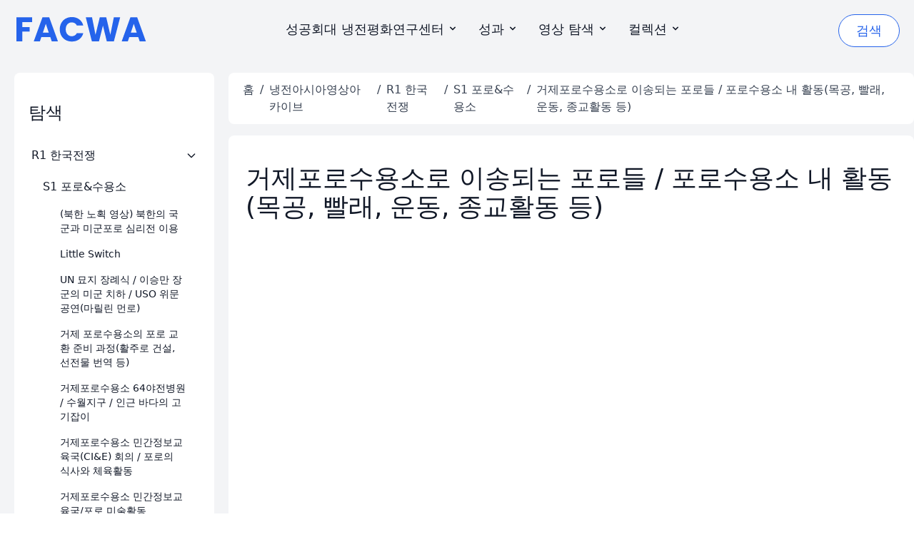

--- FILE ---
content_type: text/html; charset=UTF-8
request_url: https://facwa.kr/items/7/
body_size: 18251
content:
<!doctype html><html><head><meta charset=utf-8><meta name=viewport content="width=device-width,initial-scale=1,shrink-to-fit=no"><title>거제포로수용소로 이송되는 포로들 / 포로수용소 내 활동(목공, 빨래, 운동, 종교활동 등) | 냉전아시아 영상아카이브</title><meta name=description content="숏리스트"><meta name=generator content="Hugo 0.115.0"><meta name=robots content="index, follow"><meta property="og:title" content="거제포로수용소로 이송되는 포로들 / 포로수용소 내 활동(목공, 빨래, 운동, 종교활동 등) "><meta property="og:description" content="숏리스트"><meta property="og:type" content="article"><meta property="og:url" content="https://facwa.kr/items/7/"><meta property="og:image" content="https://facwa.kr/img/site-feature-image.png"><meta property="article:section" content="items"><meta property="article:published_time" content="1951-08-05T00:00:00+00:00"><meta property="article:modified_time" content="1951-08-05T00:00:00+00:00"><meta property="og:site_name" content="냉전아시아 영상아카이브"><meta name=twitter:card content="summary_large_image"><meta name=twitter:image content="https://facwa.kr/img/site-feature-image.png"><meta name=twitter:title content="거제포로수용소로 이송되는 포로들 / 포로수용소 내 활동(목공, 빨래, 운동, 종교활동 등) "><meta name=twitter:description content="숏리스트"><meta itemprop=name content="거제포로수용소로 이송되는 포로들 / 포로수용소 내 활동(목공, 빨래, 운동, 종교활동 등) "><meta itemprop=description content="숏리스트"><meta itemprop=datePublished content="1951-08-05T00:00:00+00:00"><meta itemprop=dateModified content="1951-08-05T00:00:00+00:00"><meta itemprop=wordCount content="0"><meta itemprop=image content="https://facwa.kr/img/site-feature-image.png"><meta itemprop=keywords content="오픈컬렉션,"><link href="/assets/style.min.css" rel=stylesheet><script src=/assets/index.min.js defer></script></head><body><header class="bg-gray-100 dark:bg-gray-900 text-gray-900 dark:text-gray-100"><div class="container mx-auto flex flex-wrap px-5 py-4 flex-col md:flex-row items-center"><a class="flex items-center text-gray-900 mb-4 md:mb-0" href=/><img class=max-w-xs src=https://facwa.kr/img/facwa_logo.svg></a><nav class="md:ml-auto md:mr-auto flex flex-wrap justify-items-start text-md lg:text-lg z-40"><div @click.away="open = false" class=relative x-data="{ open: false }"><button @click="open = !open" class="mr-7 hover:border-b-2 hover:border-blue-600 hover:text-blue-600">
<span>성공회대 냉전평화연구센터</span><svg fill="currentcolor" viewBox="0 0 20 20" :class="{'rotate-180': open, 'rotate-0': !open}" class="inline w-4 h-4 mt-1 ml-1 transition-transform duration-200 transform md:-mt-1"><path fill-rule="evenodd" d="M5.293 7.293a1 1 0 011.414.0L10 10.586l3.293-3.293a1 1 0 111.414 1.414l-4 4a1 1 0 01-1.414.0l-4-4a1 1 0 010-1.414z" clip-rule="evenodd"/></svg></button><div x-show=open x-transition:enter="transition ease-out duration-100" x-transition:enter-start="transform opacity-0 scale-95" x-transition:enter-end="transform opacity-100 scale-100" x-transition:leave="transition ease-in duration-75" x-transition:leave-start="transform opacity-100 scale-100" x-transition:leave-end="transform opacity-0 scale-95" class="absolute right-0 w-full mt-2 origin-top-right rounded-md shadow-lg md:w-36"><div class="px-2 py-2 bg-white rounded-md shadow dark:bg-gray-800 dark:border-1 dark:border-white"><a class="block px-2 py-2 mt-2 text-sm text-center font-semibold bg-transparent rounded-lg md:mt-0 dark:text-blue-600 hover:text-blue-600 hover:bg-gray-200" href=https://facwa.kr/about>냉전평화연구센터</a>
<a class="block px-2 py-2 mt-2 text-sm text-center font-semibold bg-transparent rounded-lg md:mt-0 dark:text-blue-600 hover:text-blue-600 hover:bg-gray-200" href=http://ieas21.or.kr/>동아시아연구소</a></div></div></div><div @click.away="open = false" class=relative x-data="{ open: false }"><button @click="open = !open" class="mr-7 hover:border-b-2 hover:border-blue-600 hover:text-blue-600">
<span>성과</span><svg fill="currentcolor" viewBox="0 0 20 20" :class="{'rotate-180': open, 'rotate-0': !open}" class="inline w-4 h-4 mt-1 ml-1 transition-transform duration-200 transform md:-mt-1"><path fill-rule="evenodd" d="M5.293 7.293a1 1 0 011.414.0L10 10.586l3.293-3.293a1 1 0 111.414 1.414l-4 4a1 1 0 01-1.414.0l-4-4a1 1 0 010-1.414z" clip-rule="evenodd"/></svg></button><div x-show=open x-transition:enter="transition ease-out duration-100" x-transition:enter-start="transform opacity-0 scale-95" x-transition:enter-end="transform opacity-100 scale-100" x-transition:leave="transition ease-in duration-75" x-transition:leave-start="transform opacity-100 scale-100" x-transition:leave-end="transform opacity-0 scale-95" class="absolute right-0 w-full mt-2 origin-top-right rounded-md shadow-lg md:w-36"><div class="px-2 py-2 bg-white rounded-md shadow dark:bg-gray-800 dark:border-1 dark:border-white"><a class="block px-2 py-2 mt-2 text-sm text-center font-semibold bg-transparent rounded-lg md:mt-0 dark:text-blue-600 hover:text-blue-600 hover:bg-gray-200" href=https://facwa.kr/categories/meetings>학술회의</a>
<a class="block px-2 py-2 mt-2 text-sm text-center font-semibold bg-transparent rounded-lg md:mt-0 dark:text-blue-600 hover:text-blue-600 hover:bg-gray-200" href=https://facwa.kr/categories/projects>사업</a>
<a class="block px-2 py-2 mt-2 text-sm text-center font-semibold bg-transparent rounded-lg md:mt-0 dark:text-blue-600 hover:text-blue-600 hover:bg-gray-200" href=https://facwa.kr/categories/articles>논문</a>
<a class="block px-2 py-2 mt-2 text-sm text-center font-semibold bg-transparent rounded-lg md:mt-0 dark:text-blue-600 hover:text-blue-600 hover:bg-gray-200" href=https://facwa.kr/categories/books>책</a></div></div></div><div @click.away="open = false" class=relative x-data="{ open: false }"><button @click="open = !open" class="mr-7 hover:border-b-2 hover:border-blue-600 hover:text-blue-600">
<span>영상 탐색</span><svg fill="currentcolor" viewBox="0 0 20 20" :class="{'rotate-180': open, 'rotate-0': !open}" class="inline w-4 h-4 mt-1 ml-1 transition-transform duration-200 transform md:-mt-1"><path fill-rule="evenodd" d="M5.293 7.293a1 1 0 011.414.0L10 10.586l3.293-3.293a1 1 0 111.414 1.414l-4 4a1 1 0 01-1.414.0l-4-4a1 1 0 010-1.414z" clip-rule="evenodd"/></svg></button><div x-show=open x-transition:enter="transition ease-out duration-100" x-transition:enter-start="transform opacity-0 scale-95" x-transition:enter-end="transform opacity-100 scale-100" x-transition:leave="transition ease-in duration-75" x-transition:leave-start="transform opacity-100 scale-100" x-transition:leave-end="transform opacity-0 scale-95" class="absolute right-0 w-full mt-2 origin-top-right rounded-md shadow-lg md:w-36"><div class="px-2 py-2 bg-white rounded-md shadow dark:bg-gray-800 dark:border-1 dark:border-white"><a class="block px-2 py-2 mt-2 text-sm text-center font-semibold bg-transparent rounded-lg md:mt-0 dark:text-blue-600 hover:text-blue-600 hover:bg-gray-200" href=https://facwa.kr/items>탐색</a>
<a class="block px-2 py-2 mt-2 text-sm text-center font-semibold bg-transparent rounded-lg md:mt-0 dark:text-blue-600 hover:text-blue-600 hover:bg-gray-200" href=https://catalog.facwa.kr/>검색</a></div></div></div><div @click.away="open = false" class=relative x-data="{ open: false }"><button @click="open = !open" class="mr-7 hover:border-b-2 hover:border-blue-600 hover:text-blue-600">
<span>컬렉션</span><svg fill="currentcolor" viewBox="0 0 20 20" :class="{'rotate-180': open, 'rotate-0': !open}" class="inline w-4 h-4 mt-1 ml-1 transition-transform duration-200 transform md:-mt-1"><path fill-rule="evenodd" d="M5.293 7.293a1 1 0 011.414.0L10 10.586l3.293-3.293a1 1 0 111.414 1.414l-4 4a1 1 0 01-1.414.0l-4-4a1 1 0 010-1.414z" clip-rule="evenodd"/></svg></button><div x-show=open x-transition:enter="transition ease-out duration-100" x-transition:enter-start="transform opacity-0 scale-95" x-transition:enter-end="transform opacity-100 scale-100" x-transition:leave="transition ease-in duration-75" x-transition:leave-start="transform opacity-100 scale-100" x-transition:leave-end="transform opacity-0 scale-95" class="absolute right-0 w-full mt-2 origin-top-right rounded-md shadow-lg md:w-36"><div class="px-2 py-2 bg-white rounded-md shadow dark:bg-gray-800 dark:border-1 dark:border-white"><a class="block px-2 py-2 mt-2 text-sm text-center font-semibold bg-transparent rounded-lg md:mt-0 dark:text-blue-600 hover:text-blue-600 hover:bg-gray-200" href=https://facwa.kr/creators/>촬영자</a>
<a class="block px-2 py-2 mt-2 text-sm text-center font-semibold bg-transparent rounded-lg md:mt-0 dark:text-blue-600 hover:text-blue-600 hover:bg-gray-200" href=https://facwa.kr/subjects/>주제</a>
<a class="block px-2 py-2 mt-2 text-sm text-center font-semibold bg-transparent rounded-lg md:mt-0 dark:text-blue-600 hover:text-blue-600 hover:bg-gray-200" href=https://facwa.kr/sources/>생산기관(부대명)</a>
<a class="block px-2 py-2 mt-2 text-sm text-center font-semibold bg-transparent rounded-lg md:mt-0 dark:text-blue-600 hover:text-blue-600 hover:bg-gray-200" href=https://facwa.kr/venues/>생산장소</a></div></div></div></nav><ul class="mt-4 sm:mt-1"><li class=inline-block><a class="block px-6 py-2 bg-white border-blue-600 dark:bg-black dark:border-blue-500 border box-border rounded-full text-md lg:text-lg text-blue-600 dark:text-blue-500 strong" href=https://catalog.facwa.kr/>검색</a></li></ul></div></header><div class="flex flex-wrap -mb-4 md:mb-0"><div class="w-full md:w-1/4 px-5 py-5 mb-4 md:mb-0 text-gray-900 bg-gray-100 dark:text-gray-100 dark:bg-gray-800"><div class="bg-gray-100 font-sans rounded-lg"><div class="flex flex-col sm:flex-row sm:justify-around"><div class="w-full h-full bg-white dark:bg-gray-900 py-5 rounded-lg"><h1 class="text-2xl px-5 py-5">탐색</h1><nav><div x-data="{ open: true }"><button @click="open = !open" class="w-full flex justify-between items-center py-3 px-6 text-gray-900 dark:text-gray-100 cursor-pointer hover:bg-gray-100 hover:text-gray-700 dark:hover:bg-gray-200 dark:hover:text-gray-900 focus:outline-none">
<span class="flex items-center"><a href=https://facwa.kr/items/r1-%ED%95%9C%EA%B5%AD%EC%A0%84%EC%9F%81/><span class=font-medium>R1 한국전쟁</span></a></span>
<span><svg class="h-4 w-4" viewBox="0 0 24 24" fill="none" xmlns="http://www.w3.org/2000/svg"><path x-show="! open" d="M9 5l7 7-7 7" stroke="currentcolor" stroke-width="2" stroke-linecap="round" stroke-linejoin="round" style="display:none"/><path x-show="open" d="M19 9l-7 7L5 9" stroke="currentcolor" stroke-width="2" stroke-linecap="round" stroke-linejoin="round"/></svg></span></button><div x-show=open class=text-gray-600><li class=block><a href=https://facwa.kr/items/r1-%ED%95%9C%EA%B5%AD%EC%A0%84%EC%9F%81/s1-%ED%8F%AC%EB%A1%9C%EC%88%98%EC%9A%A9%EC%86%8C/ class="block py-2 px-10 w-full h-full text-gray-900 hover:bg-gray-100 dark:text-gray-100 dark:hover:text-gray-900">S1 포로&수용소</a><li class=block><a href=https://facwa.kr/items/103/ class="block w-full h-full py-2 pl-16 pr-10 text-sm text-gray-900 dark:text-gray-100 hover:bg-blue-500 hover:text-gray-100">(북한 노획 영상) 북한의 국군과 미군포로 심리전 이용</a></li><li class=block><a href=https://facwa.kr/items/87/ class="block w-full h-full py-2 pl-16 pr-10 text-sm text-gray-900 dark:text-gray-100 hover:bg-blue-500 hover:text-gray-100">Little Switch</a></li><li class=block><a href=https://facwa.kr/items/86/ class="block w-full h-full py-2 pl-16 pr-10 text-sm text-gray-900 dark:text-gray-100 hover:bg-blue-500 hover:text-gray-100">UN 묘지 장례식 / 이승만 장군의 미군 치하 / USO 위문공연(마릴린 먼로)</a></li><li class=block><a href=https://facwa.kr/items/71/ class="block w-full h-full py-2 pl-16 pr-10 text-sm text-gray-900 dark:text-gray-100 hover:bg-blue-500 hover:text-gray-100">거제 포로수용소의 포로 교환 준비 과정(활주로 건설, 선전물 번역 등)</a></li><li class=block><a href=https://facwa.kr/items/30/ class="block w-full h-full py-2 pl-16 pr-10 text-sm text-gray-900 dark:text-gray-100 hover:bg-blue-500 hover:text-gray-100">거제포로수용소 64야전병원 / 수월지구 / 인근 바다의 고기잡이</a></li><li class=block><a href=https://facwa.kr/items/20/ class="block w-full h-full py-2 pl-16 pr-10 text-sm text-gray-900 dark:text-gray-100 hover:bg-blue-500 hover:text-gray-100">거제포로수용소 민간정보교육국(CI&amp;E) 회의 / 포로의 식사와 체육활동</a></li><li class=block><a href=https://facwa.kr/items/24/ class="block w-full h-full py-2 pl-16 pr-10 text-sm text-gray-900 dark:text-gray-100 hover:bg-blue-500 hover:text-gray-100">거제포로수용소 민간정보교육국/포로 미술활동</a></li><li class=block><a href=https://facwa.kr/items/27/ class="block w-full h-full py-2 pl-16 pr-10 text-sm text-gray-900 dark:text-gray-100 hover:bg-blue-500 hover:text-gray-100">거제포로수용소 올림픽</a></li><li class=block><a href=https://facwa.kr/items/22/ class="block w-full h-full py-2 pl-16 pr-10 text-sm text-gray-900 dark:text-gray-100 hover:bg-blue-500 hover:text-gray-100">거제포로수용소 재교육(도자기 굽기) / 노역</a></li><li class=block><a href=https://facwa.kr/items/18/ class="block w-full h-full py-2 pl-16 pr-10 text-sm text-gray-900 dark:text-gray-100 hover:bg-blue-500 hover:text-gray-100">거제포로수용소 재교육(음악활동)</a></li><li class=block><a href=https://facwa.kr/items/19/ class="block w-full h-full py-2 pl-16 pr-10 text-sm text-gray-900 dark:text-gray-100 hover:bg-blue-500 hover:text-gray-100">거제포로수용소 재교육(음악활동)</a></li><li class=block><a href=https://facwa.kr/items/26/ class="block w-full h-full py-2 pl-16 pr-10 text-sm text-gray-900 dark:text-gray-100 hover:bg-blue-500 hover:text-gray-100">거제포로수용소 전경(병원동, 수월지구 등)</a></li><li class=block><a href=https://facwa.kr/items/72/ class="block w-full h-full py-2 pl-16 pr-10 text-sm text-gray-900 dark:text-gray-100 hover:bg-blue-500 hover:text-gray-100">거제포로수용소 포로 교환 행정수속</a></li><li class=block><a href=https://facwa.kr/items/21/ class="block w-full h-full py-2 pl-16 pr-10 text-sm text-gray-900 dark:text-gray-100 hover:bg-blue-500 hover:text-gray-100">거제포로수용소 항구</a></li><li class=block><a href=https://facwa.kr/items/65/ class="block w-full h-full py-2 pl-16 pr-10 text-sm text-gray-900 dark:text-gray-100 hover:bg-blue-500 hover:text-gray-100">거제포로수용소로 들어오는 북한군 포로 / 미군의 포로수용소 내 시위 진압</a></li><li class=block><a href=https://facwa.kr/items/7/ class="block w-full h-full py-2 pl-16 pr-10 text-sm text-gray-900 dark:text-gray-100 hover:bg-blue-500 hover:text-gray-100">거제포로수용소로 이송되는 포로들 / 포로수용소 내 활동(목공, 빨래, 운동, 종교활동 등)</a></li><li class=block><a href=https://facwa.kr/items/68/ class="block w-full h-full py-2 pl-16 pr-10 text-sm text-gray-900 dark:text-gray-100 hover:bg-blue-500 hover:text-gray-100">거제포로수용소에 방문한 적십자사 인원 / 인공기 게양한 포로 수용동에 최루탄 살포</a></li><li class=block><a href=https://facwa.kr/items/17/ class="block w-full h-full py-2 pl-16 pr-10 text-sm text-gray-900 dark:text-gray-100 hover:bg-blue-500 hover:text-gray-100">거제포로수용소의 포로 우편 처리</a></li><li class=block><a href=https://facwa.kr/items/90/ class="block w-full h-full py-2 pl-16 pr-10 text-sm text-gray-900 dark:text-gray-100 hover:bg-blue-500 hover:text-gray-100">군사정전위원회 회의</a></li><li class=block><a href=https://facwa.kr/items/42/ class="block w-full h-full py-2 pl-16 pr-10 text-sm text-gray-900 dark:text-gray-100 hover:bg-blue-500 hover:text-gray-100">귀환하는 미군포로</a></li><li class=block><a href=https://facwa.kr/items/64/ class="block w-full h-full py-2 pl-16 pr-10 text-sm text-gray-900 dark:text-gray-100 hover:bg-blue-500 hover:text-gray-100">리지웨이, 마크 클라크 장군 등의 표창 수여</a></li><li class=block><a href=https://facwa.kr/items/37/ class="block w-full h-full py-2 pl-16 pr-10 text-sm text-gray-900 dark:text-gray-100 hover:bg-blue-500 hover:text-gray-100">문산리 부상포로교환 작전 (Little Switch)</a></li><li class=block><a href=https://facwa.kr/items/35/ class="block w-full h-full py-2 pl-16 pr-10 text-sm text-gray-900 dark:text-gray-100 hover:bg-blue-500 hover:text-gray-100">미군 병사의 샤워 / 포로의 송환 여부 심사</a></li><li class=block><a href=https://facwa.kr/items/70/ class="block w-full h-full py-2 pl-16 pr-10 text-sm text-gray-900 dark:text-gray-100 hover:bg-blue-500 hover:text-gray-100">미군포로의 귀환(환영행사, 인터뷰, 덜레스 국무장관)</a></li><li class=block><a href=https://facwa.kr/items/81/ class="block w-full h-full py-2 pl-16 pr-10 text-sm text-gray-900 dark:text-gray-100 hover:bg-blue-500 hover:text-gray-100">미송환포로 입대</a></li><li class=block><a href=https://facwa.kr/items/34/ class="block w-full h-full py-2 pl-16 pr-10 text-sm text-gray-900 dark:text-gray-100 hover:bg-blue-500 hover:text-gray-100">밴 플리트 등의 거제포로수용소 시찰</a></li><li class=block><a href=https://facwa.kr/items/88/ class="block w-full h-full py-2 pl-16 pr-10 text-sm text-gray-900 dark:text-gray-100 hover:bg-blue-500 hover:text-gray-100">부산 제55물자보급대에서의 화재</a></li><li class=block><a href=https://facwa.kr/items/12/ class="block w-full h-full py-2 pl-16 pr-10 text-sm text-gray-900 dark:text-gray-100 hover:bg-blue-500 hover:text-gray-100">부산 포로수용소 일상</a></li><li class=block><a href=https://facwa.kr/items/13/ class="block w-full h-full py-2 pl-16 pr-10 text-sm text-gray-900 dark:text-gray-100 hover:bg-blue-500 hover:text-gray-100">부산1포로수용소 입소와 위생점검, 배구하는 모습</a></li><li class=block><a href=https://facwa.kr/items/11/ class="block w-full h-full py-2 pl-16 pr-10 text-sm text-gray-900 dark:text-gray-100 hover:bg-blue-500 hover:text-gray-100">부산1포로수용소 입소와 위생점검, 식사</a></li><li class=block><a href=https://facwa.kr/items/14/ class="block w-full h-full py-2 pl-16 pr-10 text-sm text-gray-900 dark:text-gray-100 hover:bg-blue-500 hover:text-gray-100">부산1포로수용소의 식사, 치료</a></li><li class=block><a href=https://facwa.kr/items/15/ class="block w-full h-full py-2 pl-16 pr-10 text-sm text-gray-900 dark:text-gray-100 hover:bg-blue-500 hover:text-gray-100">부산포로수용소 일상</a></li><li class=block><a href=https://facwa.kr/items/43/ class="block w-full h-full py-2 pl-16 pr-10 text-sm text-gray-900 dark:text-gray-100 hover:bg-blue-500 hover:text-gray-100">부상포로 교환 (LITTLE SWAP)</a></li><li class=block><a href=https://facwa.kr/items/44/ class="block w-full h-full py-2 pl-16 pr-10 text-sm text-gray-900 dark:text-gray-100 hover:bg-blue-500 hover:text-gray-100">부상포로 교환 (LITTLE SWAP)</a></li><li class=block><a href=https://facwa.kr/items/45/ class="block w-full h-full py-2 pl-16 pr-10 text-sm text-gray-900 dark:text-gray-100 hover:bg-blue-500 hover:text-gray-100">부상포로 교환 (LITTLE SWAP)</a></li><li class=block><a href=https://facwa.kr/items/39/ class="block w-full h-full py-2 pl-16 pr-10 text-sm text-gray-900 dark:text-gray-100 hover:bg-blue-500 hover:text-gray-100">부상포로 이송</a></li><li class=block><a href=https://facwa.kr/items/40/ class="block w-full h-full py-2 pl-16 pr-10 text-sm text-gray-900 dark:text-gray-100 hover:bg-blue-500 hover:text-gray-100">부상포로교환 작전 (Little Switch)</a></li><li class=block><a href=https://facwa.kr/items/52/ class="block w-full h-full py-2 pl-16 pr-10 text-sm text-gray-900 dark:text-gray-100 hover:bg-blue-500 hover:text-gray-100">부상포로교환 작전 (Little Switch)</a></li><li class=block><a href=https://facwa.kr/items/54/ class="block w-full h-full py-2 pl-16 pr-10 text-sm text-gray-900 dark:text-gray-100 hover:bg-blue-500 hover:text-gray-100">부상포로교환 작전 (Little Switch)</a></li><li class=block><a href=https://facwa.kr/items/55/ class="block w-full h-full py-2 pl-16 pr-10 text-sm text-gray-900 dark:text-gray-100 hover:bg-blue-500 hover:text-gray-100">부상포로교환 작전 (Little Switch) / 다국적 유엔군 포로</a></li><li class=block><a href=https://facwa.kr/items/49/ class="block w-full h-full py-2 pl-16 pr-10 text-sm text-gray-900 dark:text-gray-100 hover:bg-blue-500 hover:text-gray-100">부상포로교환 작전 (Little Switch) / 부상미군 일본 이송</a></li><li class=block><a href=https://facwa.kr/items/57/ class="block w-full h-full py-2 pl-16 pr-10 text-sm text-gray-900 dark:text-gray-100 hover:bg-blue-500 hover:text-gray-100">부상포로교환 작전 (Little Switch) / 포로교환 시설 건설</a></li><li class=block><a href=https://facwa.kr/items/58/ class="block w-full h-full py-2 pl-16 pr-10 text-sm text-gray-900 dark:text-gray-100 hover:bg-blue-500 hover:text-gray-100">부상포로교환 작전 (Little Switch) / 포로교환 시설 건설</a></li><li class=block><a href=https://facwa.kr/items/60/ class="block w-full h-full py-2 pl-16 pr-10 text-sm text-gray-900 dark:text-gray-100 hover:bg-blue-500 hover:text-gray-100">부상포로교환 작전 (Little Switch) / 포로교환 시설 공사</a></li><li class=block><a href=https://facwa.kr/items/61/ class="block w-full h-full py-2 pl-16 pr-10 text-sm text-gray-900 dark:text-gray-100 hover:bg-blue-500 hover:text-gray-100">부상포로교환 작전 (Little Switch) / 포로교환 시설 공사 / 기자회견</a></li><li class=block><a href=https://facwa.kr/items/59/ class="block w-full h-full py-2 pl-16 pr-10 text-sm text-gray-900 dark:text-gray-100 hover:bg-blue-500 hover:text-gray-100">부상포로교환 작전 (Little Switch) / 포로교환 시설 부지 공사</a></li><li class=block><a href=https://facwa.kr/items/51/ class="block w-full h-full py-2 pl-16 pr-10 text-sm text-gray-900 dark:text-gray-100 hover:bg-blue-500 hover:text-gray-100">부상포로교환 작전 (Little Swtich)</a></li><li class=block><a href=https://facwa.kr/items/95/ class="block w-full h-full py-2 pl-16 pr-10 text-sm text-gray-900 dark:text-gray-100 hover:bg-blue-500 hover:text-gray-100">부상포로교환 작전 / 마크 클라크</a></li><li class=block><a href=https://facwa.kr/items/46/ class="block w-full h-full py-2 pl-16 pr-10 text-sm text-gray-900 dark:text-gray-100 hover:bg-blue-500 hover:text-gray-100">부상포로교환 작전(문산역과 자유의 마을)</a></li><li class=block><a href=https://facwa.kr/items/50/ class="block w-full h-full py-2 pl-16 pr-10 text-sm text-gray-900 dark:text-gray-100 hover:bg-blue-500 hover:text-gray-100">부상포로교환 작전(판문점)</a></li><li class=block><a href=https://facwa.kr/items/56/ class="block w-full h-full py-2 pl-16 pr-10 text-sm text-gray-900 dark:text-gray-100 hover:bg-blue-500 hover:text-gray-100">부상포로교환 작전으로 귀환한 남한군 부상포로</a></li><li class=block><a href=https://facwa.kr/items/78/ class="block w-full h-full py-2 pl-16 pr-10 text-sm text-gray-900 dark:text-gray-100 hover:bg-blue-500 hover:text-gray-100">부평 미군기지(Ascom City)에서 중국반공포로 이송 절차</a></li><li class=block><a href=https://facwa.kr/items/9/ class="block w-full h-full py-2 pl-16 pr-10 text-sm text-gray-900 dark:text-gray-100 hover:bg-blue-500 hover:text-gray-100">북한 인민군 포로 심문</a></li><li class=block><a href=https://facwa.kr/items/89/ class="block w-full h-full py-2 pl-16 pr-10 text-sm text-gray-900 dark:text-gray-100 hover:bg-blue-500 hover:text-gray-100">비송환포로 군사훈련</a></li><li class=block><a href=https://facwa.kr/items/104/ class="block w-full h-full py-2 pl-16 pr-10 text-sm text-gray-900 dark:text-gray-100 hover:bg-blue-500 hover:text-gray-100">수송기로 귀환을 준비하는 영상</a></li><li class=block><a href=https://facwa.kr/items/73/ class="block w-full h-full py-2 pl-16 pr-10 text-sm text-gray-900 dark:text-gray-100 hover:bg-blue-500 hover:text-gray-100">작전명 빅 스위치(Big Switch), 판문점에서의 포로 교환(북한군 포로와 미군 포로)</a></li><li class=block><a href=https://facwa.kr/items/74/ class="block w-full h-full py-2 pl-16 pr-10 text-sm text-gray-900 dark:text-gray-100 hover:bg-blue-500 hover:text-gray-100">작전명 빅 스위치(Big Switch), 판문점에서의 포로 교환(터키군 포로, 한국군·미군 포로, 북한군 포로)</a></li><li class=block><a href=https://facwa.kr/items/8/ class="block w-full h-full py-2 pl-16 pr-10 text-sm text-gray-900 dark:text-gray-100 hover:bg-blue-500 hover:text-gray-100">전쟁 초기 영등포임시포로수용소와 부산포로수용소로의 이송 / 원주임시포로수용소</a></li><li class=block><a href=https://facwa.kr/items/66/ class="block w-full h-full py-2 pl-16 pr-10 text-sm text-gray-900 dark:text-gray-100 hover:bg-blue-500 hover:text-gray-100">정전협정 / 판문점 미 통신부대 작전 / 북한 남일 장군</a></li><li class=block><a href=https://facwa.kr/items/69/ class="block w-full h-full py-2 pl-16 pr-10 text-sm text-gray-900 dark:text-gray-100 hover:bg-blue-500 hover:text-gray-100">정전협정 체결 이후의 포로교환 (Big Switch)</a></li><li class=block><a href=https://facwa.kr/items/67/ class="block w-full h-full py-2 pl-16 pr-10 text-sm text-gray-900 dark:text-gray-100 hover:bg-blue-500 hover:text-gray-100">정전협정 체결 직후</a></li><li class=block><a href=https://facwa.kr/items/75/ class="block w-full h-full py-2 pl-16 pr-10 text-sm text-gray-900 dark:text-gray-100 hover:bg-blue-500 hover:text-gray-100">제주포로수용소 포로교환 준비</a></li><li class=block><a href=https://facwa.kr/items/76/ class="block w-full h-full py-2 pl-16 pr-10 text-sm text-gray-900 dark:text-gray-100 hover:bg-blue-500 hover:text-gray-100">제주포로수용소 포로의 송환 수속 준비(포로의 환복, 텅 빈 수용소)</a></li><li class=block><a href=https://facwa.kr/items/79/ class="block w-full h-full py-2 pl-16 pr-10 text-sm text-gray-900 dark:text-gray-100 hover:bg-blue-500 hover:text-gray-100">중국 반공포로 문산 이동</a></li><li class=block><a href=https://facwa.kr/items/80/ class="block w-full h-full py-2 pl-16 pr-10 text-sm text-gray-900 dark:text-gray-100 hover:bg-blue-500 hover:text-gray-100">중국 반공포로 문산 이동</a></li><li class=block><a href=https://facwa.kr/items/82/ class="block w-full h-full py-2 pl-16 pr-10 text-sm text-gray-900 dark:text-gray-100 hover:bg-blue-500 hover:text-gray-100">중국 반공포로 송환 협정 서명</a></li><li class=block><a href=https://facwa.kr/items/83/ class="block w-full h-full py-2 pl-16 pr-10 text-sm text-gray-900 dark:text-gray-100 hover:bg-blue-500 hover:text-gray-100">중국 반공포로 송환 협정 서명</a></li><li class=block><a href=https://facwa.kr/items/84/ class="block w-full h-full py-2 pl-16 pr-10 text-sm text-gray-900 dark:text-gray-100 hover:bg-blue-500 hover:text-gray-100">중국 반공포로 이동</a></li><li class=block><a href=https://facwa.kr/items/94/ class="block w-full h-full py-2 pl-16 pr-10 text-sm text-gray-900 dark:text-gray-100 hover:bg-blue-500 hover:text-gray-100">중국 반공포로 이송</a></li><li class=block><a href=https://facwa.kr/items/41/ class="block w-full h-full py-2 pl-16 pr-10 text-sm text-gray-900 dark:text-gray-100 hover:bg-blue-500 hover:text-gray-100">판문점 귀환 미군포로</a></li><li class=block><a href=https://facwa.kr/items/62/ class="block w-full h-full py-2 pl-16 pr-10 text-sm text-gray-900 dark:text-gray-100 hover:bg-blue-500 hover:text-gray-100">판문점 부상 포로교환 (Little Switch)</a></li><li class=block><a href=https://facwa.kr/items/63/ class="block w-full h-full py-2 pl-16 pr-10 text-sm text-gray-900 dark:text-gray-100 hover:bg-blue-500 hover:text-gray-100">판문점 부상 포로교환 (Little Switch)</a></li><li class=block><a href=https://facwa.kr/items/47/ class="block w-full h-full py-2 pl-16 pr-10 text-sm text-gray-900 dark:text-gray-100 hover:bg-blue-500 hover:text-gray-100">판문점 부상포로교환 작전 (Little Switch)</a></li><li class=block><a href=https://facwa.kr/items/38/ class="block w-full h-full py-2 pl-16 pr-10 text-sm text-gray-900 dark:text-gray-100 hover:bg-blue-500 hover:text-gray-100">판문점 이동을 위한 부상포로의 이송(부산항)</a></li><li class=block><a href=https://facwa.kr/items/16/ class="block w-full h-full py-2 pl-16 pr-10 text-sm text-gray-900 dark:text-gray-100 hover:bg-blue-500 hover:text-gray-100">판문점에서의 정전협상</a></li><li class=block><a href=https://facwa.kr/items/77/ class="block w-full h-full py-2 pl-16 pr-10 text-sm text-gray-900 dark:text-gray-100 hover:bg-blue-500 hover:text-gray-100">판문점에서의 포로 이동</a></li><li class=block><a href=https://facwa.kr/items/25/ class="block w-full h-full py-2 pl-16 pr-10 text-sm text-gray-900 dark:text-gray-100 hover:bg-blue-500 hover:text-gray-100">포로 감찰대 발대식 / 포로수용소 내 활동(체조, 사열연습, 경극 등)</a></li><li class=block><a href=https://facwa.kr/items/36/ class="block w-full h-full py-2 pl-16 pr-10 text-sm text-gray-900 dark:text-gray-100 hover:bg-blue-500 hover:text-gray-100">포로 교환과 관련한 문산역 철도운송 담당 병사의 인터뷰</a></li><li class=block><a href=https://facwa.kr/items/4/ class="block w-full h-full py-2 pl-16 pr-10 text-sm text-gray-900 dark:text-gray-100 hover:bg-blue-500 hover:text-gray-100">포로들의 거제도포로수용소 건설 현장(노동 및 취사)</a></li><li class=block><a href=https://facwa.kr/items/32/ class="block w-full h-full py-2 pl-16 pr-10 text-sm text-gray-900 dark:text-gray-100 hover:bg-blue-500 hover:text-gray-100">포로들의 연극 활동</a></li><li class=block><a href=https://facwa.kr/items/91/ class="block w-full h-full py-2 pl-16 pr-10 text-sm text-gray-900 dark:text-gray-100 hover:bg-blue-500 hover:text-gray-100">포로송환, 포로교환</a></li><li class=block><a href=https://facwa.kr/items/28/ class="block w-full h-full py-2 pl-16 pr-10 text-sm text-gray-900 dark:text-gray-100 hover:bg-blue-500 hover:text-gray-100">포로수용소 내 활동(도서 대출, 식사)</a></li><li class=block><a href=https://facwa.kr/items/29/ class="block w-full h-full py-2 pl-16 pr-10 text-sm text-gray-900 dark:text-gray-100 hover:bg-blue-500 hover:text-gray-100">포로수용소 내 활동(도서 대출, 식사)</a></li><li class=block><a href=https://facwa.kr/items/188/ class="block w-full h-full py-2 pl-16 pr-10 text-sm text-gray-900 dark:text-gray-100 hover:bg-blue-500 hover:text-gray-100">포로수용소 올림픽</a></li><li class=block><a href=https://facwa.kr/items/5/ class="block w-full h-full py-2 pl-16 pr-10 text-sm text-gray-900 dark:text-gray-100 hover:bg-blue-500 hover:text-gray-100">포로수용소에서의 미 육군성 군목 보켈의 설교</a></li><li class=block><a href=https://facwa.kr/items/10/ class="block w-full h-full py-2 pl-16 pr-10 text-sm text-gray-900 dark:text-gray-100 hover:bg-blue-500 hover:text-gray-100">포로수용소의 일상과 재교육(철공, 권투, 음악공연, 노역, 한글수업, 조각 등)</a></li><li class=block><a href=https://facwa.kr/items/33/ class="block w-full h-full py-2 pl-16 pr-10 text-sm text-gray-900 dark:text-gray-100 hover:bg-blue-500 hover:text-gray-100">포로수용소장 돗트 납치 사건 브리핑과 76 수용동의 모습</a></li><li class=block><a href=https://facwa.kr/items/23/ class="block w-full h-full py-2 pl-16 pr-10 text-sm text-gray-900 dark:text-gray-100 hover:bg-blue-500 hover:text-gray-100">포로의 등록 과정(지문 찍기, 사진 촬영, 물품 배급 등)</a></li><li class=block><a href=https://facwa.kr/items/6/ class="block w-full h-full py-2 pl-16 pr-10 text-sm text-gray-900 dark:text-gray-100 hover:bg-blue-500 hover:text-gray-100">포로의 포획과 심문, 포로수용소로의 입소 과정</a></li></li><li class=block><a href=https://facwa.kr/items/r1-%ED%95%9C%EA%B5%AD%EC%A0%84%EC%9F%81/s2-%ED%94%BC%EB%82%9C%EB%AF%BC/ class="block py-2 px-10 w-full h-full text-gray-900 hover:bg-gray-100 dark:text-gray-100 dark:hover:text-gray-900">S2 피난민</a><li class=block><a href=https://facwa.kr/items/106/ class="block w-full h-full py-2 pl-16 pr-10 text-sm text-gray-900 dark:text-gray-100 hover:bg-blue-500 hover:text-gray-100">임진나루에서의 전투(포격지원, 포로 이송 및 심문)</a></li><li class=block><a href=https://facwa.kr/items/190/ class="block w-full h-full py-2 pl-16 pr-10 text-sm text-gray-900 dark:text-gray-100 hover:bg-blue-500 hover:text-gray-100">피난민 행렬</a></li><li class=block><a href=https://facwa.kr/items/191/ class="block w-full h-full py-2 pl-16 pr-10 text-sm text-gray-900 dark:text-gray-100 hover:bg-blue-500 hover:text-gray-100">피난민 행렬</a></li><li class=block><a href=https://facwa.kr/items/192/ class="block w-full h-full py-2 pl-16 pr-10 text-sm text-gray-900 dark:text-gray-100 hover:bg-blue-500 hover:text-gray-100">피난민 행렬, 지뢰 매설</a></li><li class=block><a href=https://facwa.kr/items/189/ class="block w-full h-full py-2 pl-16 pr-10 text-sm text-gray-900 dark:text-gray-100 hover:bg-blue-500 hover:text-gray-100">피난민, 유엔군의 퇴각</a></li><li class=block><a href=https://facwa.kr/items/105/ class="block w-full h-full py-2 pl-16 pr-10 text-sm text-gray-900 dark:text-gray-100 hover:bg-blue-500 hover:text-gray-100">훈장 수여식 / 흥남부두 / 문산 남쪽으로의 피난 행렬</a></li></li><li class=block><a href=https://facwa.kr/items/r1-%ED%95%9C%EA%B5%AD%EC%A0%84%EC%9F%81/s3-%ED%95%99%EC%82%B4/ class="block py-2 px-10 w-full h-full text-gray-900 hover:bg-gray-100 dark:text-gray-100 dark:hover:text-gray-900">S3 학살</a><li class=block><a href=https://facwa.kr/items/199/ class="block w-full h-full py-2 pl-16 pr-10 text-sm text-gray-900 dark:text-gray-100 hover:bg-blue-500 hover:text-gray-100">북한군의 대전에서의 학살</a></li><li class=block><a href=https://facwa.kr/items/197/ class="block w-full h-full py-2 pl-16 pr-10 text-sm text-gray-900 dark:text-gray-100 hover:bg-blue-500 hover:text-gray-100">북한군의 전주에서의 학살</a></li><li class=block><a href=https://facwa.kr/items/198/ class="block w-full h-full py-2 pl-16 pr-10 text-sm text-gray-900 dark:text-gray-100 hover:bg-blue-500 hover:text-gray-100">북한군의 진주에서의 학살</a></li><li class=block><a href=https://facwa.kr/items/196/ class="block w-full h-full py-2 pl-16 pr-10 text-sm text-gray-900 dark:text-gray-100 hover:bg-blue-500 hover:text-gray-100">북한군의 청주에서의 학살</a></li><li class=block><a href=https://facwa.kr/items/193/ class="block w-full h-full py-2 pl-16 pr-10 text-sm text-gray-900 dark:text-gray-100 hover:bg-blue-500 hover:text-gray-100">북한군의 함흥 덕산 니켈 광산 학살</a></li><li class=block><a href=https://facwa.kr/items/195/ class="block w-full h-full py-2 pl-16 pr-10 text-sm text-gray-900 dark:text-gray-100 hover:bg-blue-500 hover:text-gray-100">오요셉의 북한 악행 증언 1</a></li><li class=block><a href=https://facwa.kr/items/194/ class="block w-full h-full py-2 pl-16 pr-10 text-sm text-gray-900 dark:text-gray-100 hover:bg-blue-500 hover:text-gray-100">오요셉의 북한 악행 증언 2</a></li><li class=block><a href=https://facwa.kr/items/200/ class="block w-full h-full py-2 pl-16 pr-10 text-sm text-gray-900 dark:text-gray-100 hover:bg-blue-500 hover:text-gray-100">인천상륙작전 사상자와 포로</a></li></li><li class=block><a href=https://facwa.kr/items/r1-%ED%95%9C%EA%B5%AD%EC%A0%84%EC%9F%81/s4-%EC%9D%BC%EC%83%81/ class="block py-2 px-10 w-full h-full text-gray-900 hover:bg-gray-100 dark:text-gray-100 dark:hover:text-gray-900">S4 일상</a><li class=block><a href=https://facwa.kr/items/129/ class="block w-full h-full py-2 pl-16 pr-10 text-sm text-gray-900 dark:text-gray-100 hover:bg-blue-500 hover:text-gray-100">PROJECT NO. 54-110 AFAK</a></li><li class=block><a href=https://facwa.kr/items/131/ class="block w-full h-full py-2 pl-16 pr-10 text-sm text-gray-900 dark:text-gray-100 hover:bg-blue-500 hover:text-gray-100">Thailand Bn Seitz dorf-afak</a></li><li class=block><a href=https://facwa.kr/items/187/ class="block w-full h-full py-2 pl-16 pr-10 text-sm text-gray-900 dark:text-gray-100 hover:bg-blue-500 hover:text-gray-100">모윤숙의 적치하 3개월'</a></li></li></div></div><div x-data="{ open: false }"><button @click="open = !open" class="w-full flex justify-between items-center py-3 px-6 text-gray-900 dark:text-gray-100 cursor-pointer hover:bg-gray-100 hover:text-gray-700 dark:hover:bg-gray-200 dark:hover:text-gray-900 focus:outline-none">
<span class="flex items-center"><a href=https://facwa.kr/items/r2-dmz%ED%8C%90%EB%AC%B8%EC%A0%90/><span class=font-medium>R2 DMZ&판문점</span></a></span>
<span><svg class="h-4 w-4" viewBox="0 0 24 24" fill="none" xmlns="http://www.w3.org/2000/svg"><path x-show="! open" d="M9 5l7 7-7 7" stroke="currentcolor" stroke-width="2" stroke-linecap="round" stroke-linejoin="round" style="display:none"/><path x-show="open" d="M19 9l-7 7L5 9" stroke="currentcolor" stroke-width="2" stroke-linecap="round" stroke-linejoin="round"/></svg></span></button><div x-show=open class=text-gray-600><li class=block><a href=https://facwa.kr/items/r2-dmz%ED%8C%90%EB%AC%B8%EC%A0%90/s1-%ED%8C%90%EB%AC%B8%EC%A0%90/ class="block py-2 px-10 w-full h-full text-gray-900 hover:bg-gray-100 dark:text-gray-100 dark:hover:text-gray-900">S1 판문점</a><li class=block><a href=https://facwa.kr/items/169/ class="block w-full h-full py-2 pl-16 pr-10 text-sm text-gray-900 dark:text-gray-100 hover:bg-blue-500 hover:text-gray-100">개성과 판문점에서의 정전회담</a></li><li class=block><a href=https://facwa.kr/items/111/ class="block w-full h-full py-2 pl-16 pr-10 text-sm text-gray-900 dark:text-gray-100 hover:bg-blue-500 hover:text-gray-100">개성에서의 정전회담(내봉장, 유엔하우스)</a></li><li class=block><a href=https://facwa.kr/items/134/ class="block w-full h-full py-2 pl-16 pr-10 text-sm text-gray-900 dark:text-gray-100 hover:bg-blue-500 hover:text-gray-100">북한군이 포획된 어민 3명 석방</a></li><li class=block><a href=https://facwa.kr/items/126/ class="block w-full h-full py-2 pl-16 pr-10 text-sm text-gray-900 dark:text-gray-100 hover:bg-blue-500 hover:text-gray-100">석방을 위해 판문점으로 떠나는 미송환포로(북한인민군·중국인민지원군)</a></li><li class=block><a href=https://facwa.kr/items/123/ class="block w-full h-full py-2 pl-16 pr-10 text-sm text-gray-900 dark:text-gray-100 hover:bg-blue-500 hover:text-gray-100">정전협정 조인식(선유리 유엔군임시사령부, 판문점) 1</a></li><li class=block><a href=https://facwa.kr/items/124/ class="block w-full h-full py-2 pl-16 pr-10 text-sm text-gray-900 dark:text-gray-100 hover:bg-blue-500 hover:text-gray-100">정전협정 조인식(선유리 유엔군임시사령부, 판문점) 2</a></li><li class=block><a href=https://facwa.kr/items/138/ class="block w-full h-full py-2 pl-16 pr-10 text-sm text-gray-900 dark:text-gray-100 hover:bg-blue-500 hover:text-gray-100">판문점 공동경비구역 / 미군 DMZ 정찰헌병의 일상</a></li><li class=block><a href=https://facwa.kr/items/141/ class="block w-full h-full py-2 pl-16 pr-10 text-sm text-gray-900 dark:text-gray-100 hover:bg-blue-500 hover:text-gray-100">판문점 군사정전위원회 회의</a></li><li class=block><a href=https://facwa.kr/items/153/ class="block w-full h-full py-2 pl-16 pr-10 text-sm text-gray-900 dark:text-gray-100 hover:bg-blue-500 hover:text-gray-100">판문점 군사정전위원회 회의</a></li><li class=block><a href=https://facwa.kr/items/176/ class="block w-full h-full py-2 pl-16 pr-10 text-sm text-gray-900 dark:text-gray-100 hover:bg-blue-500 hover:text-gray-100">판문점 군사정전위원회 회의와 판문점 전경</a></li><li class=block><a href=https://facwa.kr/items/152/ class="block w-full h-full py-2 pl-16 pr-10 text-sm text-gray-900 dark:text-gray-100 hover:bg-blue-500 hover:text-gray-100">판문점 자유의 집</a></li><li class=block><a href=https://facwa.kr/items/174/ class="block w-full h-full py-2 pl-16 pr-10 text-sm text-gray-900 dark:text-gray-100 hover:bg-blue-500 hover:text-gray-100">판문점 전경</a></li><li class=block><a href=https://facwa.kr/items/173/ class="block w-full h-full py-2 pl-16 pr-10 text-sm text-gray-900 dark:text-gray-100 hover:bg-blue-500 hover:text-gray-100">판문점에서 북한 측의 정전협정 위반을 두고 열린 군사정전위원회 회의</a></li><li class=block><a href=https://facwa.kr/items/159/ class="block w-full h-full py-2 pl-16 pr-10 text-sm text-gray-900 dark:text-gray-100 hover:bg-blue-500 hover:text-gray-100">판문점에서의 부상포로교환 작전</a></li><li class=block><a href=https://facwa.kr/items/170/ class="block w-full h-full py-2 pl-16 pr-10 text-sm text-gray-900 dark:text-gray-100 hover:bg-blue-500 hover:text-gray-100">판문점으로 들어서는 미군과 중립국감시위원회 / 노획된 북한의 침투 무기</a></li><li class=block><a href=https://facwa.kr/items/168/ class="block w-full h-full py-2 pl-16 pr-10 text-sm text-gray-900 dark:text-gray-100 hover:bg-blue-500 hover:text-gray-100">헬기에서 바라본 눈 덮인 공동경비구역 / 돌아오지 않는 다리와 북측 경비초소</a></li><li class=block><a href=https://facwa.kr/items/172/ class="block w-full h-full py-2 pl-16 pr-10 text-sm text-gray-900 dark:text-gray-100 hover:bg-blue-500 hover:text-gray-100">헬기에서 본 판문점 전경 / 미군 기갑부대 훈련</a></li></li><li class=block><a href=https://facwa.kr/items/r2-dmz%ED%8C%90%EB%AC%B8%EC%A0%90/s2-dmzmdr/ class="block py-2 px-10 w-full h-full text-gray-900 hover:bg-gray-100 dark:text-gray-100 dark:hover:text-gray-900">S2 DMZ&판문점</a><li class=block><a href=https://facwa.kr/items/142/ class="block w-full h-full py-2 pl-16 pr-10 text-sm text-gray-900 dark:text-gray-100 hover:bg-blue-500 hover:text-gray-100">DMZ 건너편 북한 모습 / 미군 DMZ정찰헌병의 근무</a></li><li class=block><a href=https://facwa.kr/items/140/ class="block w-full h-full py-2 pl-16 pr-10 text-sm text-gray-900 dark:text-gray-100 hover:bg-blue-500 hover:text-gray-100">DMZ에서 미 합동감시반과 북한군의 회의 / 인천항에서의 미군 병사 교대</a></li><li class=block><a href=https://facwa.kr/items/143/ class="block w-full h-full py-2 pl-16 pr-10 text-sm text-gray-900 dark:text-gray-100 hover:bg-blue-500 hover:text-gray-100">DMZ의 각종 안내판과 철조망 / DMZ 정찰헌병의 근무</a></li><li class=block><a href=https://facwa.kr/items/144/ class="block w-full h-full py-2 pl-16 pr-10 text-sm text-gray-900 dark:text-gray-100 hover:bg-blue-500 hover:text-gray-100">GP 777에서의 한국군 DMZ 근무</a></li><li class=block><a href=https://facwa.kr/items/130/ class="block w-full h-full py-2 pl-16 pr-10 text-sm text-gray-900 dark:text-gray-100 hover:bg-blue-500 hover:text-gray-100">Hosp train</a></li><li class=block><a href=https://facwa.kr/items/128/ class="block w-full h-full py-2 pl-16 pr-10 text-sm text-gray-900 dark:text-gray-100 hover:bg-blue-500 hover:text-gray-100">SPX165-11, COMM-CENTER</a></li><li class=block><a href=https://facwa.kr/items/110/ class="block w-full h-full py-2 pl-16 pr-10 text-sm text-gray-900 dark:text-gray-100 hover:bg-blue-500 hover:text-gray-100">개성에서의 정전회담 / 파주와 개성 풍경과 선유리 유엔군임시사령부</a></li><li class=block><a href=https://facwa.kr/items/125/ class="block w-full h-full py-2 pl-16 pr-10 text-sm text-gray-900 dark:text-gray-100 hover:bg-blue-500 hover:text-gray-100">닉슨의 한국군 1사단 OP 방문</a></li><li class=block><a href=https://facwa.kr/items/122/ class="block w-full h-full py-2 pl-16 pr-10 text-sm text-gray-900 dark:text-gray-100 hover:bg-blue-500 hover:text-gray-100">딘 소장의 포로 경험 인터뷰(소리 불량)</a></li><li class=block><a href=https://facwa.kr/items/112/ class="block w-full h-full py-2 pl-16 pr-10 text-sm text-gray-900 dark:text-gray-100 hover:bg-blue-500 hover:text-gray-100">문산 선유리 주둔 미1해병사단의 활동</a></li><li class=block><a href=https://facwa.kr/items/133/ class="block w-full h-full py-2 pl-16 pr-10 text-sm text-gray-900 dark:text-gray-100 hover:bg-blue-500 hover:text-gray-100">미 육군장관 월버 브러커 등의 기지(미24사단, 한국군 1사단, 미7사단) 및 DMZ 전진초소 시찰</a></li><li class=block><a href=https://facwa.kr/items/160/ class="block w-full h-full py-2 pl-16 pr-10 text-sm text-gray-900 dark:text-gray-100 hover:bg-blue-500 hover:text-gray-100">미 제9우주사단 활동</a></li><li class=block><a href=https://facwa.kr/items/127/ class="block w-full h-full py-2 pl-16 pr-10 text-sm text-gray-900 dark:text-gray-100 hover:bg-blue-500 hover:text-gray-100">미2보병사단 기갑부대 활동 / 의정부 기지 내 활동</a></li><li class=block><a href=https://facwa.kr/items/162/ class="block w-full h-full py-2 pl-16 pr-10 text-sm text-gray-900 dark:text-gray-100 hover:bg-blue-500 hover:text-gray-100">미2사단 군인 및 한국군의 DMZ 전방 관측소 활동</a></li><li class=block><a href=https://facwa.kr/items/157/ class="block w-full h-full py-2 pl-16 pr-10 text-sm text-gray-900 dark:text-gray-100 hover:bg-blue-500 hover:text-gray-100">미2사단 레크리에이션 센터의 모습 및 활동(야구 경기, 자동차 경주, 풋볼 등)</a></li><li class=block><a href=https://facwa.kr/items/137/ class="block w-full h-full py-2 pl-16 pr-10 text-sm text-gray-900 dark:text-gray-100 hover:bg-blue-500 hover:text-gray-100">미군 DMZ 정찰헌병 활동(눈 덮인 DMZ 순찰, 대민 식량지원)</a></li><li class=block><a href=https://facwa.kr/items/136/ class="block w-full h-full py-2 pl-16 pr-10 text-sm text-gray-900 dark:text-gray-100 hover:bg-blue-500 hover:text-gray-100">미군 DMZ 정찰헌병 활동(식사, 제식훈련, 순찰, 기관포 조준 등)</a></li><li class=block><a href=https://facwa.kr/items/135/ class="block w-full h-full py-2 pl-16 pr-10 text-sm text-gray-900 dark:text-gray-100 hover:bg-blue-500 hover:text-gray-100">미군 DMZ 정찰헌병 활동(초소 근무, 순찰, 배식 등)</a></li><li class=block><a href=https://facwa.kr/items/139/ class="block w-full h-full py-2 pl-16 pr-10 text-sm text-gray-900 dark:text-gray-100 hover:bg-blue-500 hover:text-gray-100">미군 DMZ 정찰헌병의 근무 전 준비(물품 지급, 현장 및 근무수칙 교육)</a></li><li class=block><a href=https://facwa.kr/items/145/ class="block w-full h-full py-2 pl-16 pr-10 text-sm text-gray-900 dark:text-gray-100 hover:bg-blue-500 hover:text-gray-100">미군 DMZ 정찰헌병의 순찰 근무</a></li><li class=block><a href=https://facwa.kr/items/108/ class="block w-full h-full py-2 pl-16 pr-10 text-sm text-gray-900 dark:text-gray-100 hover:bg-blue-500 hover:text-gray-100">영국군 부대에 방문한 밴 플리트 / 한국 상륙한 에티오피아군</a></li><li class=block><a href=https://facwa.kr/items/109/ class="block w-full h-full py-2 pl-16 pr-10 text-sm text-gray-900 dark:text-gray-100 hover:bg-blue-500 hover:text-gray-100">영연방군(호주, 캐나다, 영국)의 임진강 도하 및 야전에서의 일상</a></li><li class=block><a href=https://facwa.kr/items/121/ class="block w-full h-full py-2 pl-16 pr-10 text-sm text-gray-900 dark:text-gray-100 hover:bg-blue-500 hover:text-gray-100">이승만의 미8군사령관 표창 수여식 / 임진강 홍수로 인한 다리 유실 / 가교 건설</a></li><li class=block><a href=https://facwa.kr/items/107/ class="block w-full h-full py-2 pl-16 pr-10 text-sm text-gray-900 dark:text-gray-100 hover:bg-blue-500 hover:text-gray-100">임진강 인근 미군 탱크부대의 전투</a></li><li class=block><a href=https://facwa.kr/items/113/ class="block w-full h-full py-2 pl-16 pr-10 text-sm text-gray-900 dark:text-gray-100 hover:bg-blue-500 hover:text-gray-100">임진강 주둔기지에서의 영연방사단 활동(차량 수리, 포 사격)</a></li><li class=block><a href=https://facwa.kr/items/161/ class="block w-full h-full py-2 pl-16 pr-10 text-sm text-gray-900 dark:text-gray-100 hover:bg-blue-500 hover:text-gray-100">임진나루의 기러기(Honker) 다리 재건</a></li><li class=block><a href=https://facwa.kr/items/119/ class="block w-full h-full py-2 pl-16 pr-10 text-sm text-gray-900 dark:text-gray-100 hover:bg-blue-500 hover:text-gray-100">캐나다군의 훈련 / 캐나다군·영국군·네덜란드군 출병 모습</a></li><li class=block><a href=https://facwa.kr/items/180/ class="block w-full h-full py-2 pl-16 pr-10 text-sm text-gray-900 dark:text-gray-100 hover:bg-blue-500 hover:text-gray-100">파주 DMA 비무장지대 표지판 설치</a></li><li class=block><a href=https://facwa.kr/items/177/ class="block w-full h-full py-2 pl-16 pr-10 text-sm text-gray-900 dark:text-gray-100 hover:bg-blue-500 hover:text-gray-100">파주 대성동 자유의 마을</a></li><li class=block><a href=https://facwa.kr/items/120/ class="block w-full h-full py-2 pl-16 pr-10 text-sm text-gray-900 dark:text-gray-100 hover:bg-blue-500 hover:text-gray-100">파주 자유의 다리(임진철교) 보수 공사</a></li><li class=block><a href=https://facwa.kr/items/167/ class="block w-full h-full py-2 pl-16 pr-10 text-sm text-gray-900 dark:text-gray-100 hover:bg-blue-500 hover:text-gray-100">판문점에서의 중립국감시위원회 회의</a></li><li class=block><a href=https://facwa.kr/items/115/ class="block w-full h-full py-2 pl-16 pr-10 text-sm text-gray-900 dark:text-gray-100 hover:bg-blue-500 hover:text-gray-100">한국근무단 노동자들의 둑 공사 / 미군 박격포 부대 전투</a></li><li class=block><a href=https://facwa.kr/items/163/ class="block w-full h-full py-2 pl-16 pr-10 text-sm text-gray-900 dark:text-gray-100 hover:bg-blue-500 hover:text-gray-100">헬기에서 바라본 DMZ / 미군의 DMZ 순찰 / 판문점에서의 중립국감시위원회 회의</a></li><li class=block><a href=https://facwa.kr/items/154/ class="block w-full h-full py-2 pl-16 pr-10 text-sm text-gray-900 dark:text-gray-100 hover:bg-blue-500 hover:text-gray-100">헬기에서 본 DMZ와 파주 전경(철책, 초소, 철교 등)</a></li></li></div></div><div x-data="{ open: false }"><button @click="open = !open" class="w-full flex justify-between items-center py-3 px-6 text-gray-900 dark:text-gray-100 cursor-pointer hover:bg-gray-100 hover:text-gray-700 dark:hover:bg-gray-200 dark:hover:text-gray-900 focus:outline-none">
<span class="flex items-center"><a href=https://facwa.kr/items/r3-%EC%9D%BC%EB%B3%B8%EA%B5%B0%EC%9C%84%EC%95%88%EB%B6%80/><span class=font-medium>R3 일본군’위안부’</span></a></span>
<span><svg class="h-4 w-4" viewBox="0 0 24 24" fill="none" xmlns="http://www.w3.org/2000/svg"><path x-show="! open" d="M9 5l7 7-7 7" stroke="currentcolor" stroke-width="2" stroke-linecap="round" stroke-linejoin="round" style="display:none"/><path x-show="open" d="M19 9l-7 7L5 9" stroke="currentcolor" stroke-width="2" stroke-linecap="round" stroke-linejoin="round"/></svg></span></button><div x-show=open class=text-gray-600><li class=block><a href=https://facwa.kr/items/r3-%EC%9D%BC%EB%B3%B8%EA%B5%B0%EC%9C%84%EC%95%88%EB%B6%80/s1-%EC%9D%BC%EB%B3%B8%EA%B5%B0%EC%9C%84%EC%95%88%EB%B6%80/ class="block py-2 px-10 w-full h-full text-gray-900 hover:bg-gray-100 dark:text-gray-100 dark:hover:text-gray-900">S1 일본군’위안부’</a><li class=block><a href=https://facwa.kr/items/182/ class="block w-full h-full py-2 pl-16 pr-10 text-sm text-gray-900 dark:text-gray-100 hover:bg-blue-500 hover:text-gray-100">중국 룽링의 위안소 영상</a></li><li class=block><a href=https://facwa.kr/items/181/ class="block w-full h-full py-2 pl-16 pr-10 text-sm text-gray-900 dark:text-gray-100 hover:bg-blue-500 hover:text-gray-100">중국 쑹산의 조선인 '위안부' 영상</a></li></li><li class=block><a href=https://facwa.kr/items/r3-%EC%9D%BC%EB%B3%B8%EA%B5%B0%EC%9C%84%EC%95%88%EB%B6%80/s2-%EC%98%A4%ED%82%A4%EB%82%98%EC%99%80/ class="block py-2 px-10 w-full h-full text-gray-900 hover:bg-gray-100 dark:text-gray-100 dark:hover:text-gray-900">S2 오키나와</a><li class=block><a href=https://facwa.kr/items/186/ class="block w-full h-full py-2 pl-16 pr-10 text-sm text-gray-900 dark:text-gray-100 hover:bg-blue-500 hover:text-gray-100">오키나와 선주민</a></li><li class=block><a href=https://facwa.kr/items/184/ class="block w-full h-full py-2 pl-16 pr-10 text-sm text-gray-900 dark:text-gray-100 hover:bg-blue-500 hover:text-gray-100">오키나와 전투 중 곡사포 사격</a></li><li class=block><a href=https://facwa.kr/items/183/ class="block w-full h-full py-2 pl-16 pr-10 text-sm text-gray-900 dark:text-gray-100 hover:bg-blue-500 hover:text-gray-100">폐허가 된 오키나와 나하</a></li></li><li class=block><a href=https://facwa.kr/items/r3-%EC%9D%BC%EB%B3%B8%EA%B5%B0%EC%9C%84%EC%95%88%EB%B6%80/s3-%EC%95%84%EC%8B%9C%EC%95%84%ED%83%9C%ED%8F%89%EC%96%91%EC%A0%84%EC%9F%81/ class="block py-2 px-10 w-full h-full text-gray-900 hover:bg-gray-100 dark:text-gray-100 dark:hover:text-gray-900">S3 아시아태평양전쟁</a><li class=block><a href=https://facwa.kr/items/185/ class="block w-full h-full py-2 pl-16 pr-10 text-sm text-gray-900 dark:text-gray-100 hover:bg-blue-500 hover:text-gray-100">미 해군 전투기의 가노야 시 폭격</a></li></li></div></div><div x-data="{ open: false }"><button @click="open = !open" class="w-full flex justify-between items-center py-3 px-6 text-gray-900 dark:text-gray-100 cursor-pointer hover:bg-gray-100 hover:text-gray-700 dark:hover:bg-gray-200 dark:hover:text-gray-900 focus:outline-none">
<span class="flex items-center"><a href=https://facwa.kr/items/r4-%EB%B9%85-%ED%94%BD%EC%B3%90/><span class=font-medium>R4 빅 픽쳐</span></a></span>
<span><svg class="h-4 w-4" viewBox="0 0 24 24" fill="none" xmlns="http://www.w3.org/2000/svg"><path x-show="! open" d="M9 5l7 7-7 7" stroke="currentcolor" stroke-width="2" stroke-linecap="round" stroke-linejoin="round" style="display:none"/><path x-show="open" d="M19 9l-7 7L5 9" stroke="currentcolor" stroke-width="2" stroke-linecap="round" stroke-linejoin="round"/></svg></span></button><div x-show=open class=text-gray-600><li class=block><a href=https://facwa.kr/items/r4-%EB%B9%85-%ED%94%BD%EC%B3%90/s1-the-big-picture/ class="block py-2 px-10 w-full h-full text-gray-900 hover:bg-gray-100 dark:text-gray-100 dark:hover:text-gray-900">S1 The Big Picture</a><li class=block><a href=https://facwa.kr/items/302/ class="block w-full h-full py-2 pl-16 pr-10 text-sm text-gray-900 dark:text-gray-100 hover:bg-blue-500 hover:text-gray-100">29th Infantry Division 1</a></li><li class=block><a href=https://facwa.kr/items/303/ class="block w-full h-full py-2 pl-16 pr-10 text-sm text-gray-900 dark:text-gray-100 hover:bg-blue-500 hover:text-gray-100">29th Infantry Division 2</a></li><li class=block><a href=https://facwa.kr/items/568/ class="block w-full h-full py-2 pl-16 pr-10 text-sm text-gray-900 dark:text-gray-100 hover:bg-blue-500 hover:text-gray-100">42nd Field Artillery Group 1</a></li><li class=block><a href=https://facwa.kr/items/569/ class="block w-full h-full py-2 pl-16 pr-10 text-sm text-gray-900 dark:text-gray-100 hover:bg-blue-500 hover:text-gray-100">42nd Field Artillery Group 2</a></li><li class=block><a href=https://facwa.kr/items/552/ class="block w-full h-full py-2 pl-16 pr-10 text-sm text-gray-900 dark:text-gray-100 hover:bg-blue-500 hover:text-gray-100">42nd Rainow Division 1</a></li><li class=block><a href=https://facwa.kr/items/553/ class="block w-full h-full py-2 pl-16 pr-10 text-sm text-gray-900 dark:text-gray-100 hover:bg-blue-500 hover:text-gray-100">42nd Rainow Division 2</a></li><li class=block><a href=https://facwa.kr/items/251/ class="block w-full h-full py-2 pl-16 pr-10 text-sm text-gray-900 dark:text-gray-100 hover:bg-blue-500 hover:text-gray-100">A Day in Korea 1</a></li><li class=block><a href=https://facwa.kr/items/252/ class="block w-full h-full py-2 pl-16 pr-10 text-sm text-gray-900 dark:text-gray-100 hover:bg-blue-500 hover:text-gray-100">A Day in Korea 2</a></li><li class=block><a href=https://facwa.kr/items/619/ class="block w-full h-full py-2 pl-16 pr-10 text-sm text-gray-900 dark:text-gray-100 hover:bg-blue-500 hover:text-gray-100">A Debt Is Honored 1</a></li><li class=block><a href=https://facwa.kr/items/620/ class="block w-full h-full py-2 pl-16 pr-10 text-sm text-gray-900 dark:text-gray-100 hover:bg-blue-500 hover:text-gray-100">A Debt Is Honored 1</a></li><li class=block><a href=https://facwa.kr/items/847/ class="block w-full h-full py-2 pl-16 pr-10 text-sm text-gray-900 dark:text-gray-100 hover:bg-blue-500 hover:text-gray-100">A Nation Builds under Fire 1</a></li><li class=block><a href=https://facwa.kr/items/848/ class="block w-full h-full py-2 pl-16 pr-10 text-sm text-gray-900 dark:text-gray-100 hover:bg-blue-500 hover:text-gray-100">A Nation Builds under Fire 2</a></li><li class=block><a href=https://facwa.kr/items/348/ class="block w-full h-full py-2 pl-16 pr-10 text-sm text-gray-900 dark:text-gray-100 hover:bg-blue-500 hover:text-gray-100">A Second Life 1</a></li><li class=block><a href=https://facwa.kr/items/349/ class="block w-full h-full py-2 pl-16 pr-10 text-sm text-gray-900 dark:text-gray-100 hover:bg-blue-500 hover:text-gray-100">A Second Life 2</a></li><li class=block><a href=https://facwa.kr/items/605/ class="block w-full h-full py-2 pl-16 pr-10 text-sm text-gray-900 dark:text-gray-100 hover:bg-blue-500 hover:text-gray-100">Aerial Mobility 1</a></li><li class=block><a href=https://facwa.kr/items/606/ class="block w-full h-full py-2 pl-16 pr-10 text-sm text-gray-900 dark:text-gray-100 hover:bg-blue-500 hover:text-gray-100">Aerial Mobility 2</a></li><li class=block><a href=https://facwa.kr/items/431/ class="block w-full h-full py-2 pl-16 pr-10 text-sm text-gray-900 dark:text-gray-100 hover:bg-blue-500 hover:text-gray-100">Aid to Nationalist China 1</a></li><li class=block><a href=https://facwa.kr/items/432/ class="block w-full h-full py-2 pl-16 pr-10 text-sm text-gray-900 dark:text-gray-100 hover:bg-blue-500 hover:text-gray-100">Aid to Nationalist China 2</a></li><li class=block><a href=https://facwa.kr/items/440/ class="block w-full h-full py-2 pl-16 pr-10 text-sm text-gray-900 dark:text-gray-100 hover:bg-blue-500 hover:text-gray-100">Airborne Medic 1</a></li><li class=block><a href=https://facwa.kr/items/441/ class="block w-full h-full py-2 pl-16 pr-10 text-sm text-gray-900 dark:text-gray-100 hover:bg-blue-500 hover:text-gray-100">Airborne Medic 2</a></li><li class=block><a href=https://facwa.kr/items/660/ class="block w-full h-full py-2 pl-16 pr-10 text-sm text-gray-900 dark:text-gray-100 hover:bg-blue-500 hover:text-gray-100">Airborne Soldier 1</a></li><li class=block><a href=https://facwa.kr/items/661/ class="block w-full h-full py-2 pl-16 pr-10 text-sm text-gray-900 dark:text-gray-100 hover:bg-blue-500 hover:text-gray-100">Airborne Soldier 2</a></li><li class=block><a href=https://facwa.kr/items/410/ class="block w-full h-full py-2 pl-16 pr-10 text-sm text-gray-900 dark:text-gray-100 hover:bg-blue-500 hover:text-gray-100">Airborne to Battle 1</a></li><li class=block><a href=https://facwa.kr/items/411/ class="block w-full h-full py-2 pl-16 pr-10 text-sm text-gray-900 dark:text-gray-100 hover:bg-blue-500 hover:text-gray-100">Airborne to Battle 2</a></li><li class=block><a href=https://facwa.kr/items/317/ class="block w-full h-full py-2 pl-16 pr-10 text-sm text-gray-900 dark:text-gray-100 hover:bg-blue-500 hover:text-gray-100">Alaska 1</a></li><li class=block><a href=https://facwa.kr/items/318/ class="block w-full h-full py-2 pl-16 pr-10 text-sm text-gray-900 dark:text-gray-100 hover:bg-blue-500 hover:text-gray-100">Alaska 2</a></li><li class=block><a href=https://facwa.kr/items/543/ class="block w-full h-full py-2 pl-16 pr-10 text-sm text-gray-900 dark:text-gray-100 hover:bg-blue-500 hover:text-gray-100">Alexandria - City of Understanidng</a></li><li class=block><a href=https://facwa.kr/items/542/ class="block w-full h-full py-2 pl-16 pr-10 text-sm text-gray-900 dark:text-gray-100 hover:bg-blue-500 hover:text-gray-100">Alexandria - City of Understanidng 1</a></li><li class=block><a href=https://facwa.kr/items/269/ class="block w-full h-full py-2 pl-16 pr-10 text-sm text-gray-900 dark:text-gray-100 hover:bg-blue-500 hover:text-gray-100">All American 1</a></li><li class=block><a href=https://facwa.kr/items/290/ class="block w-full h-full py-2 pl-16 pr-10 text-sm text-gray-900 dark:text-gray-100 hover:bg-blue-500 hover:text-gray-100">All American 1</a></li><li class=block><a href=https://facwa.kr/items/270/ class="block w-full h-full py-2 pl-16 pr-10 text-sm text-gray-900 dark:text-gray-100 hover:bg-blue-500 hover:text-gray-100">All American 2</a></li><li class=block><a href=https://facwa.kr/items/291/ class="block w-full h-full py-2 pl-16 pr-10 text-sm text-gray-900 dark:text-gray-100 hover:bg-blue-500 hover:text-gray-100">All American 2</a></li><li class=block><a href=https://facwa.kr/items/901/ class="block w-full h-full py-2 pl-16 pr-10 text-sm text-gray-900 dark:text-gray-100 hover:bg-blue-500 hover:text-gray-100">All the Word to All the Troops 1</a></li><li class=block><a href=https://facwa.kr/items/902/ class="block w-full h-full py-2 pl-16 pr-10 text-sm text-gray-900 dark:text-gray-100 hover:bg-blue-500 hover:text-gray-100">All the Word to All the Troops 2</a></li><li class=block><a href=https://facwa.kr/items/396/ class="block w-full h-full py-2 pl-16 pr-10 text-sm text-gray-900 dark:text-gray-100 hover:bg-blue-500 hover:text-gray-100">Armed Forces Assistance to Korea 1</a></li><li class=block><a href=https://facwa.kr/items/397/ class="block w-full h-full py-2 pl-16 pr-10 text-sm text-gray-900 dark:text-gray-100 hover:bg-blue-500 hover:text-gray-100">Armed Forces Assistance to Korea 2</a></li><li class=block><a href=https://facwa.kr/items/570/ class="block w-full h-full py-2 pl-16 pr-10 text-sm text-gray-900 dark:text-gray-100 hover:bg-blue-500 hover:text-gray-100">Armored Combat Power 1</a></li><li class=block><a href=https://facwa.kr/items/571/ class="block w-full h-full py-2 pl-16 pr-10 text-sm text-gray-900 dark:text-gray-100 hover:bg-blue-500 hover:text-gray-100">Armored Combat Power 2</a></li><li class=block><a href=https://facwa.kr/items/323/ class="block w-full h-full py-2 pl-16 pr-10 text-sm text-gray-900 dark:text-gray-100 hover:bg-blue-500 hover:text-gray-100">Armored Force 1</a></li><li class=block><a href=https://facwa.kr/items/324/ class="block w-full h-full py-2 pl-16 pr-10 text-sm text-gray-900 dark:text-gray-100 hover:bg-blue-500 hover:text-gray-100">Armored Force 2</a></li><li class=block><a href=https://facwa.kr/items/700/ class="block w-full h-full py-2 pl-16 pr-10 text-sm text-gray-900 dark:text-gray-100 hover:bg-blue-500 hover:text-gray-100">Arms For Tomorrow 1</a></li><li class=block><a href=https://facwa.kr/items/701/ class="block w-full h-full py-2 pl-16 pr-10 text-sm text-gray-900 dark:text-gray-100 hover:bg-blue-500 hover:text-gray-100">Arms For Tomorrow 2</a></li><li class=block><a href=https://facwa.kr/items/857/ class="block w-full h-full py-2 pl-16 pr-10 text-sm text-gray-900 dark:text-gray-100 hover:bg-blue-500 hover:text-gray-100">Army Air Defense Command (ARADCOM): The Inner Ring 1</a></li><li class=block><a href=https://facwa.kr/items/858/ class="block w-full h-full py-2 pl-16 pr-10 text-sm text-gray-900 dark:text-gray-100 hover:bg-blue-500 hover:text-gray-100">Army Air Defense Command (ARADCOM): The Inner Ring 2</a></li><li class=block><a href=https://facwa.kr/items/235/ class="block w-full h-full py-2 pl-16 pr-10 text-sm text-gray-900 dark:text-gray-100 hover:bg-blue-500 hover:text-gray-100">Army Aviation 1</a></li><li class=block><a href=https://facwa.kr/items/325/ class="block w-full h-full py-2 pl-16 pr-10 text-sm text-gray-900 dark:text-gray-100 hover:bg-blue-500 hover:text-gray-100">Army Aviation 1</a></li><li class=block><a href=https://facwa.kr/items/236/ class="block w-full h-full py-2 pl-16 pr-10 text-sm text-gray-900 dark:text-gray-100 hover:bg-blue-500 hover:text-gray-100">Army Aviation 2</a></li><li class=block><a href=https://facwa.kr/items/326/ class="block w-full h-full py-2 pl-16 pr-10 text-sm text-gray-900 dark:text-gray-100 hover:bg-blue-500 hover:text-gray-100">Army Aviation 2</a></li><li class=block><a href=https://facwa.kr/items/237/ class="block w-full h-full py-2 pl-16 pr-10 text-sm text-gray-900 dark:text-gray-100 hover:bg-blue-500 hover:text-gray-100">Army Aviation 3</a></li><li class=block><a href=https://facwa.kr/items/680/ class="block w-full h-full py-2 pl-16 pr-10 text-sm text-gray-900 dark:text-gray-100 hover:bg-blue-500 hover:text-gray-100">Army Digest No.1</a></li><li class=block><a href=https://facwa.kr/items/685/ class="block w-full h-full py-2 pl-16 pr-10 text-sm text-gray-900 dark:text-gray-100 hover:bg-blue-500 hover:text-gray-100">Army Digest No.2</a></li><li class=block><a href=https://facwa.kr/items/702/ class="block w-full h-full py-2 pl-16 pr-10 text-sm text-gray-900 dark:text-gray-100 hover:bg-blue-500 hover:text-gray-100">Army Digest No.3 1</a></li><li class=block><a href=https://facwa.kr/items/703/ class="block w-full h-full py-2 pl-16 pr-10 text-sm text-gray-900 dark:text-gray-100 hover:bg-blue-500 hover:text-gray-100">Army Digest No.3 2</a></li><li class=block><a href=https://facwa.kr/items/704/ class="block w-full h-full py-2 pl-16 pr-10 text-sm text-gray-900 dark:text-gray-100 hover:bg-blue-500 hover:text-gray-100">Army Digest No.4</a></li><li class=block><a href=https://facwa.kr/items/705/ class="block w-full h-full py-2 pl-16 pr-10 text-sm text-gray-900 dark:text-gray-100 hover:bg-blue-500 hover:text-gray-100">Army Digest No.5 1</a></li><li class=block><a href=https://facwa.kr/items/706/ class="block w-full h-full py-2 pl-16 pr-10 text-sm text-gray-900 dark:text-gray-100 hover:bg-blue-500 hover:text-gray-100">Army Digest No.5 2</a></li><li class=block><a href=https://facwa.kr/items/708/ class="block w-full h-full py-2 pl-16 pr-10 text-sm text-gray-900 dark:text-gray-100 hover:bg-blue-500 hover:text-gray-100">Army Digest No.6</a></li><li class=block><a href=https://facwa.kr/items/723/ class="block w-full h-full py-2 pl-16 pr-10 text-sm text-gray-900 dark:text-gray-100 hover:bg-blue-500 hover:text-gray-100">Army Digest No.8 1</a></li><li class=block><a href=https://facwa.kr/items/724/ class="block w-full h-full py-2 pl-16 pr-10 text-sm text-gray-900 dark:text-gray-100 hover:bg-blue-500 hover:text-gray-100">Army Digest No.8 2</a></li><li class=block><a href=https://facwa.kr/items/746/ class="block w-full h-full py-2 pl-16 pr-10 text-sm text-gray-900 dark:text-gray-100 hover:bg-blue-500 hover:text-gray-100">Army Digest No.9 1</a></li><li class=block><a href=https://facwa.kr/items/747/ class="block w-full h-full py-2 pl-16 pr-10 text-sm text-gray-900 dark:text-gray-100 hover:bg-blue-500 hover:text-gray-100">Army Digest No.9 2</a></li><li class=block><a href=https://facwa.kr/items/524/ class="block w-full h-full py-2 pl-16 pr-10 text-sm text-gray-900 dark:text-gray-100 hover:bg-blue-500 hover:text-gray-100">Army Divers School 1</a></li><li class=block><a href=https://facwa.kr/items/525/ class="block w-full h-full py-2 pl-16 pr-10 text-sm text-gray-900 dark:text-gray-100 hover:bg-blue-500 hover:text-gray-100">Army Divers School 2</a></li><li class=block><a href=https://facwa.kr/items/259/ class="block w-full h-full py-2 pl-16 pr-10 text-sm text-gray-900 dark:text-gray-100 hover:bg-blue-500 hover:text-gray-100">Army Language School 1</a></li><li class=block><a href=https://facwa.kr/items/260/ class="block w-full h-full py-2 pl-16 pr-10 text-sm text-gray-900 dark:text-gray-100 hover:bg-blue-500 hover:text-gray-100">Army Language School 2</a></li><li class=block><a href=https://facwa.kr/items/672/ class="block w-full h-full py-2 pl-16 pr-10 text-sm text-gray-900 dark:text-gray-100 hover:bg-blue-500 hover:text-gray-100">Army Medicine 1</a></li><li class=block><a href=https://facwa.kr/items/673/ class="block w-full h-full py-2 pl-16 pr-10 text-sm text-gray-900 dark:text-gray-100 hover:bg-blue-500 hover:text-gray-100">Army Medicine 2</a></li><li class=block><a href=https://facwa.kr/items/572/ class="block w-full h-full py-2 pl-16 pr-10 text-sm text-gray-900 dark:text-gray-100 hover:bg-blue-500 hover:text-gray-100">Army Newsreel No.1 1</a></li><li class=block><a href=https://facwa.kr/items/573/ class="block w-full h-full py-2 pl-16 pr-10 text-sm text-gray-900 dark:text-gray-100 hover:bg-blue-500 hover:text-gray-100">Army Newsreel No.1 2</a></li><li class=block><a href=https://facwa.kr/items/601/ class="block w-full h-full py-2 pl-16 pr-10 text-sm text-gray-900 dark:text-gray-100 hover:bg-blue-500 hover:text-gray-100">Army Newsrell No.2 1</a></li><li class=block><a href=https://facwa.kr/items/602/ class="block w-full h-full py-2 pl-16 pr-10 text-sm text-gray-900 dark:text-gray-100 hover:bg-blue-500 hover:text-gray-100">Army Newsrell No.2 2</a></li><li class=block><a href=https://facwa.kr/items/250/ class="block w-full h-full py-2 pl-16 pr-10 text-sm text-gray-900 dark:text-gray-100 hover:bg-blue-500 hover:text-gray-100">Army Reserve Officers` Training Coprs(ROTC)</a></li><li class=block><a href=https://facwa.kr/items/584/ class="block w-full h-full py-2 pl-16 pr-10 text-sm text-gray-900 dark:text-gray-100 hover:bg-blue-500 hover:text-gray-100">Army Satellites 1</a></li><li class=block><a href=https://facwa.kr/items/585/ class="block w-full h-full py-2 pl-16 pr-10 text-sm text-gray-900 dark:text-gray-100 hover:bg-blue-500 hover:text-gray-100">Army Satellites 2</a></li><li class=block><a href=https://facwa.kr/items/267/ class="block w-full h-full py-2 pl-16 pr-10 text-sm text-gray-900 dark:text-gray-100 hover:bg-blue-500 hover:text-gray-100">Army Transportation Corps 1</a></li><li class=block><a href=https://facwa.kr/items/268/ class="block w-full h-full py-2 pl-16 pr-10 text-sm text-gray-900 dark:text-gray-100 hover:bg-blue-500 hover:text-gray-100">Army Transportation Corps 2</a></li><li class=block><a href=https://facwa.kr/items/582/ class="block w-full h-full py-2 pl-16 pr-10 text-sm text-gray-900 dark:text-gray-100 hover:bg-blue-500 hover:text-gray-100">Atomic Battlefield 1</a></li><li class=block><a href=https://facwa.kr/items/583/ class="block w-full h-full py-2 pl-16 pr-10 text-sm text-gray-900 dark:text-gray-100 hover:bg-blue-500 hover:text-gray-100">Atomic Battlefield 2</a></li><li class=block><a href=https://facwa.kr/items/341/ class="block w-full h-full py-2 pl-16 pr-10 text-sm text-gray-900 dark:text-gray-100 hover:bg-blue-500 hover:text-gray-100">Atrocities in Korea 1</a></li><li class=block><a href=https://facwa.kr/items/342/ class="block w-full h-full py-2 pl-16 pr-10 text-sm text-gray-900 dark:text-gray-100 hover:bg-blue-500 hover:text-gray-100">Atrocities in Korea 2</a></li><li class=block><a href=https://facwa.kr/items/394/ class="block w-full h-full py-2 pl-16 pr-10 text-sm text-gray-900 dark:text-gray-100 hover:bg-blue-500 hover:text-gray-100">Battlefields of Yesterday 1</a></li><li class=block><a href=https://facwa.kr/items/395/ class="block w-full h-full py-2 pl-16 pr-10 text-sm text-gray-900 dark:text-gray-100 hover:bg-blue-500 hover:text-gray-100">Battlefields of Yesterday 2</a></li><li class=block><a href=https://facwa.kr/items/707/ class="block w-full h-full py-2 pl-16 pr-10 text-sm text-gray-900 dark:text-gray-100 hover:bg-blue-500 hover:text-gray-100">BIg Picture Highlights</a></li><li class=block><a href=https://facwa.kr/items/429/ class="block w-full h-full py-2 pl-16 pr-10 text-sm text-gray-900 dark:text-gray-100 hover:bg-blue-500 hover:text-gray-100">Birth of A Tank 1</a></li><li class=block><a href=https://facwa.kr/items/430/ class="block w-full h-full py-2 pl-16 pr-10 text-sm text-gray-900 dark:text-gray-100 hover:bg-blue-500 hover:text-gray-100">Birth of A Tank 2</a></li><li class=block><a href=https://facwa.kr/items/294/ class="block w-full h-full py-2 pl-16 pr-10 text-sm text-gray-900 dark:text-gray-100 hover:bg-blue-500 hover:text-gray-100">Blood and Bullets 1</a></li><li class=block><a href=https://facwa.kr/items/295/ class="block w-full h-full py-2 pl-16 pr-10 text-sm text-gray-900 dark:text-gray-100 hover:bg-blue-500 hover:text-gray-100">Blood and Bullets 2</a></li><li class=block><a href=https://facwa.kr/items/717/ class="block w-full h-full py-2 pl-16 pr-10 text-sm text-gray-900 dark:text-gray-100 hover:bg-blue-500 hover:text-gray-100">Broken Bridge 1</a></li><li class=block><a href=https://facwa.kr/items/718/ class="block w-full h-full py-2 pl-16 pr-10 text-sm text-gray-900 dark:text-gray-100 hover:bg-blue-500 hover:text-gray-100">Broken Bridge 2</a></li><li class=block><a href=https://facwa.kr/items/546/ class="block w-full h-full py-2 pl-16 pr-10 text-sm text-gray-900 dark:text-gray-100 hover:bg-blue-500 hover:text-gray-100">Brush Fire - Korea 1</a></li><li class=block><a href=https://facwa.kr/items/547/ class="block w-full h-full py-2 pl-16 pr-10 text-sm text-gray-900 dark:text-gray-100 hover:bg-blue-500 hover:text-gray-100">Brush Fire - Korea 2</a></li><li class=block><a href=https://facwa.kr/items/641/ class="block w-full h-full py-2 pl-16 pr-10 text-sm text-gray-900 dark:text-gray-100 hover:bg-blue-500 hover:text-gray-100">Cannie College 1</a></li><li class=block><a href=https://facwa.kr/items/642/ class="block w-full h-full py-2 pl-16 pr-10 text-sm text-gray-900 dark:text-gray-100 hover:bg-blue-500 hover:text-gray-100">Cannie College 2</a></li><li class=block><a href=https://facwa.kr/items/748/ class="block w-full h-full py-2 pl-16 pr-10 text-sm text-gray-900 dark:text-gray-100 hover:bg-blue-500 hover:text-gray-100">Caribbean Command 1</a></li><li class=block><a href=https://facwa.kr/items/749/ class="block w-full h-full py-2 pl-16 pr-10 text-sm text-gray-900 dark:text-gray-100 hover:bg-blue-500 hover:text-gray-100">Caribbean Command 2</a></li><li class=block><a href=https://facwa.kr/items/725/ class="block w-full h-full py-2 pl-16 pr-10 text-sm text-gray-900 dark:text-gray-100 hover:bg-blue-500 hover:text-gray-100">Challenge of Ideas 1</a></li><li class=block><a href=https://facwa.kr/items/726/ class="block w-full h-full py-2 pl-16 pr-10 text-sm text-gray-900 dark:text-gray-100 hover:bg-blue-500 hover:text-gray-100">Challenge of Ideas 2</a></li><li class=block><a href=https://facwa.kr/items/633/ class="block w-full h-full py-2 pl-16 pr-10 text-sm text-gray-900 dark:text-gray-100 hover:bg-blue-500 hover:text-gray-100">Character Guidence 1</a></li><li class=block><a href=https://facwa.kr/items/634/ class="block w-full h-full py-2 pl-16 pr-10 text-sm text-gray-900 dark:text-gray-100 hover:bg-blue-500 hover:text-gray-100">Character Guidence 2</a></li><li class=block><a href=https://facwa.kr/items/207/ class="block w-full h-full py-2 pl-16 pr-10 text-sm text-gray-900 dark:text-gray-100 hover:bg-blue-500 hover:text-gray-100">Chinese Reds Enter the Korean War 1</a></li><li class=block><a href=https://facwa.kr/items/208/ class="block w-full h-full py-2 pl-16 pr-10 text-sm text-gray-900 dark:text-gray-100 hover:bg-blue-500 hover:text-gray-100">Chinese Reds Enter the Korean War 2</a></li><li class=block><a href=https://facwa.kr/items/345/ class="block w-full h-full py-2 pl-16 pr-10 text-sm text-gray-900 dark:text-gray-100 hover:bg-blue-500 hover:text-gray-100">Christmas in Korea, 1953</a></li><li class=block><a href=https://facwa.kr/items/248/ class="block w-full h-full py-2 pl-16 pr-10 text-sm text-gray-900 dark:text-gray-100 hover:bg-blue-500 hover:text-gray-100">Citizen, Solder, and Taxpayer, Too. 1</a></li><li class=block><a href=https://facwa.kr/items/249/ class="block w-full h-full py-2 pl-16 pr-10 text-sm text-gray-900 dark:text-gray-100 hover:bg-blue-500 hover:text-gray-100">Citizen, Solder, and Taxpayer, Too. 2</a></li><li class=block><a href=https://facwa.kr/items/729/ class="block w-full h-full py-2 pl-16 pr-10 text-sm text-gray-900 dark:text-gray-100 hover:bg-blue-500 hover:text-gray-100">City Under The Ice 1</a></li><li class=block><a href=https://facwa.kr/items/730/ class="block w-full h-full py-2 pl-16 pr-10 text-sm text-gray-900 dark:text-gray-100 hover:bg-blue-500 hover:text-gray-100">City Under The Ice 2</a></li><li class=block><a href=https://facwa.kr/items/261/ class="block w-full h-full py-2 pl-16 pr-10 text-sm text-gray-900 dark:text-gray-100 hover:bg-blue-500 hover:text-gray-100">Civil Assistance, Korea 1</a></li><li class=block><a href=https://facwa.kr/items/262/ class="block w-full h-full py-2 pl-16 pr-10 text-sm text-gray-900 dark:text-gray-100 hover:bg-blue-500 hover:text-gray-100">Civil Assistance, Korea 2</a></li><li class=block><a href=https://facwa.kr/items/843/ class="block w-full h-full py-2 pl-16 pr-10 text-sm text-gray-900 dark:text-gray-100 hover:bg-blue-500 hover:text-gray-100">Claws for the Eagle 1</a></li><li class=block><a href=https://facwa.kr/items/844/ class="block w-full h-full py-2 pl-16 pr-10 text-sm text-gray-900 dark:text-gray-100 hover:bg-blue-500 hover:text-gray-100">Claws for the Eagle 2</a></li><li class=block><a href=https://facwa.kr/items/402/ class="block w-full h-full py-2 pl-16 pr-10 text-sm text-gray-900 dark:text-gray-100 hover:bg-blue-500 hover:text-gray-100">Commence Firing 1</a></li><li class=block><a href=https://facwa.kr/items/403/ class="block w-full h-full py-2 pl-16 pr-10 text-sm text-gray-900 dark:text-gray-100 hover:bg-blue-500 hover:text-gray-100">Commence Firing 2</a></li><li class=block><a href=https://facwa.kr/items/815/ class="block w-full h-full py-2 pl-16 pr-10 text-sm text-gray-900 dark:text-gray-100 hover:bg-blue-500 hover:text-gray-100">Communications Zone (COMZ) 1</a></li><li class=block><a href=https://facwa.kr/items/816/ class="block w-full h-full py-2 pl-16 pr-10 text-sm text-gray-900 dark:text-gray-100 hover:bg-blue-500 hover:text-gray-100">Communications Zone (COMZ) 2</a></li><li class=block><a href=https://facwa.kr/items/284/ class="block w-full h-full py-2 pl-16 pr-10 text-sm text-gray-900 dark:text-gray-100 hover:bg-blue-500 hover:text-gray-100">D-day Convoy to Normandy 1</a></li><li class=block><a href=https://facwa.kr/items/285/ class="block w-full h-full py-2 pl-16 pr-10 text-sm text-gray-900 dark:text-gray-100 hover:bg-blue-500 hover:text-gray-100">D-day Convoy to Normandy 2</a></li><li class=block><a href=https://facwa.kr/items/709/ class="block w-full h-full py-2 pl-16 pr-10 text-sm text-gray-900 dark:text-gray-100 hover:bg-blue-500 hover:text-gray-100">Decade of NATO 1</a></li><li class=block><a href=https://facwa.kr/items/710/ class="block w-full h-full py-2 pl-16 pr-10 text-sm text-gray-900 dark:text-gray-100 hover:bg-blue-500 hover:text-gray-100">Decade of NATO 2</a></li><li class=block><a href=https://facwa.kr/items/516/ class="block w-full h-full py-2 pl-16 pr-10 text-sm text-gray-900 dark:text-gray-100 hover:bg-blue-500 hover:text-gray-100">Defense Against Enemy Propaganda 1</a></li><li class=block><a href=https://facwa.kr/items/517/ class="block w-full h-full py-2 pl-16 pr-10 text-sm text-gray-900 dark:text-gray-100 hover:bg-blue-500 hover:text-gray-100">Defense Against Enemy Propaganda 2</a></li><li class=block><a href=https://facwa.kr/items/418/ class="block w-full h-full py-2 pl-16 pr-10 text-sm text-gray-900 dark:text-gray-100 hover:bg-blue-500 hover:text-gray-100">Defense of Japan 1</a></li><li class=block><a href=https://facwa.kr/items/419/ class="block w-full h-full py-2 pl-16 pr-10 text-sm text-gray-900 dark:text-gray-100 hover:bg-blue-500 hover:text-gray-100">Defense of Japan 2</a></li><li class=block><a href=https://facwa.kr/items/514/ class="block w-full h-full py-2 pl-16 pr-10 text-sm text-gray-900 dark:text-gray-100 hover:bg-blue-500 hover:text-gray-100">Dew Line 1</a></li><li class=block><a href=https://facwa.kr/items/515/ class="block w-full h-full py-2 pl-16 pr-10 text-sm text-gray-900 dark:text-gray-100 hover:bg-blue-500 hover:text-gray-100">Dew Line 2</a></li><li class=block><a href=https://facwa.kr/items/478/ class="block w-full h-full py-2 pl-16 pr-10 text-sm text-gray-900 dark:text-gray-100 hover:bg-blue-500 hover:text-gray-100">Division in Europe 1</a></li><li class=block><a href=https://facwa.kr/items/479/ class="block w-full h-full py-2 pl-16 pr-10 text-sm text-gray-900 dark:text-gray-100 hover:bg-blue-500 hover:text-gray-100">Division in Europe 2</a></li><li class=block><a href=https://facwa.kr/items/315/ class="block w-full h-full py-2 pl-16 pr-10 text-sm text-gray-900 dark:text-gray-100 hover:bg-blue-500 hover:text-gray-100">Double Duty American - Reserves 1</a></li><li class=block><a href=https://facwa.kr/items/316/ class="block w-full h-full py-2 pl-16 pr-10 text-sm text-gray-900 dark:text-gray-100 hover:bg-blue-500 hover:text-gray-100">Double Duty American - Reserves 2</a></li><li class=block><a href=https://facwa.kr/items/231/ class="block w-full h-full py-2 pl-16 pr-10 text-sm text-gray-900 dark:text-gray-100 hover:bg-blue-500 hover:text-gray-100">Duty, Honor, Country 1</a></li><li class=block><a href=https://facwa.kr/items/232/ class="block w-full h-full py-2 pl-16 pr-10 text-sm text-gray-900 dark:text-gray-100 hover:bg-blue-500 hover:text-gray-100">Duty, Honor, Country 2</a></li><li class=block><a href=https://facwa.kr/items/408/ class="block w-full h-full py-2 pl-16 pr-10 text-sm text-gray-900 dark:text-gray-100 hover:bg-blue-500 hover:text-gray-100">Education in The Army 1</a></li><li class=block><a href=https://facwa.kr/items/409/ class="block w-full h-full py-2 pl-16 pr-10 text-sm text-gray-900 dark:text-gray-100 hover:bg-blue-500 hover:text-gray-100">Education in The Army 2</a></li><li class=block><a href=https://facwa.kr/items/370/ class="block w-full h-full py-2 pl-16 pr-10 text-sm text-gray-900 dark:text-gray-100 hover:bg-blue-500 hover:text-gray-100">Engineer Mission 1</a></li><li class=block><a href=https://facwa.kr/items/371/ class="block w-full h-full py-2 pl-16 pr-10 text-sm text-gray-900 dark:text-gray-100 hover:bg-blue-500 hover:text-gray-100">Engineer Mission 2</a></li><li class=block><a href=https://facwa.kr/items/247/ class="block w-full h-full py-2 pl-16 pr-10 text-sm text-gray-900 dark:text-gray-100 hover:bg-blue-500 hover:text-gray-100">Enough and on Time</a></li><li class=block><a href=https://facwa.kr/items/469/ class="block w-full h-full py-2 pl-16 pr-10 text-sm text-gray-900 dark:text-gray-100 hover:bg-blue-500 hover:text-gray-100">Escape 1</a></li><li class=block><a href=https://facwa.kr/items/470/ class="block w-full h-full py-2 pl-16 pr-10 text-sm text-gray-900 dark:text-gray-100 hover:bg-blue-500 hover:text-gray-100">Escape 2</a></li><li class=block><a href=https://facwa.kr/items/386/ class="block w-full h-full py-2 pl-16 pr-10 text-sm text-gray-900 dark:text-gray-100 hover:bg-blue-500 hover:text-gray-100">Exercise Flashburn 1</a></li><li class=block><a href=https://facwa.kr/items/387/ class="block w-full h-full py-2 pl-16 pr-10 text-sm text-gray-900 dark:text-gray-100 hover:bg-blue-500 hover:text-gray-100">Exercise Flashburn 2</a></li><li class=block><a href=https://facwa.kr/items/752/ class="block w-full h-full py-2 pl-16 pr-10 text-sm text-gray-900 dark:text-gray-100 hover:bg-blue-500 hover:text-gray-100">Exercise Swiftstrike 1</a></li><li class=block><a href=https://facwa.kr/items/753/ class="block w-full h-full py-2 pl-16 pr-10 text-sm text-gray-900 dark:text-gray-100 hover:bg-blue-500 hover:text-gray-100">Exercise Swiftstrike 2</a></li><li class=block><a href=https://facwa.kr/items/590/ class="block w-full h-full py-2 pl-16 pr-10 text-sm text-gray-900 dark:text-gray-100 hover:bg-blue-500 hover:text-gray-100">Far East MAAG`s 1</a></li><li class=block><a href=https://facwa.kr/items/591/ class="block w-full h-full py-2 pl-16 pr-10 text-sm text-gray-900 dark:text-gray-100 hover:bg-blue-500 hover:text-gray-100">Far East MAAG`s 2</a></li><li class=block><a href=https://facwa.kr/items/534/ class="block w-full h-full py-2 pl-16 pr-10 text-sm text-gray-900 dark:text-gray-100 hover:bg-blue-500 hover:text-gray-100">Fifty Years of Aviation 1</a></li><li class=block><a href=https://facwa.kr/items/535/ class="block w-full h-full py-2 pl-16 pr-10 text-sm text-gray-900 dark:text-gray-100 hover:bg-blue-500 hover:text-gray-100">Fifty Years of Aviation 2</a></li><li class=block><a href=https://facwa.kr/items/592/ class="block w-full h-full py-2 pl-16 pr-10 text-sm text-gray-900 dark:text-gray-100 hover:bg-blue-500 hover:text-gray-100">Fire Brigade</a></li><li class=block><a href=https://facwa.kr/items/308/ class="block w-full h-full py-2 pl-16 pr-10 text-sm text-gray-900 dark:text-gray-100 hover:bg-blue-500 hover:text-gray-100">Fire Power - Artillery</a></li><li class=block><a href=https://facwa.kr/items/309/ class="block w-full h-full py-2 pl-16 pr-10 text-sm text-gray-900 dark:text-gray-100 hover:bg-blue-500 hover:text-gray-100">Fire Power - Artillery</a></li><li class=block><a href=https://facwa.kr/items/603/ class="block w-full h-full py-2 pl-16 pr-10 text-sm text-gray-900 dark:text-gray-100 hover:bg-blue-500 hover:text-gray-100">First Sergenant 1</a></li><li class=block><a href=https://facwa.kr/items/604/ class="block w-full h-full py-2 pl-16 pr-10 text-sm text-gray-900 dark:text-gray-100 hover:bg-blue-500 hover:text-gray-100">First Sergenant 2</a></li><li class=block><a href=https://facwa.kr/items/627/ class="block w-full h-full py-2 pl-16 pr-10 text-sm text-gray-900 dark:text-gray-100 hover:bg-blue-500 hover:text-gray-100">Flying Soldiers 1</a></li><li class=block><a href=https://facwa.kr/items/628/ class="block w-full h-full py-2 pl-16 pr-10 text-sm text-gray-900 dark:text-gray-100 hover:bg-blue-500 hover:text-gray-100">Flying Soldiers 2</a></li><li class=block><a href=https://facwa.kr/items/499/ class="block w-full h-full py-2 pl-16 pr-10 text-sm text-gray-900 dark:text-gray-100 hover:bg-blue-500 hover:text-gray-100">Focus on The Middle East 1</a></li><li class=block><a href=https://facwa.kr/items/500/ class="block w-full h-full py-2 pl-16 pr-10 text-sm text-gray-900 dark:text-gray-100 hover:bg-blue-500 hover:text-gray-100">Focus on The Middle East 2</a></li><li class=block><a href=https://facwa.kr/items/265/ class="block w-full h-full py-2 pl-16 pr-10 text-sm text-gray-900 dark:text-gray-100 hover:bg-blue-500 hover:text-gray-100">Follow Me 1</a></li><li class=block><a href=https://facwa.kr/items/266/ class="block w-full h-full py-2 pl-16 pr-10 text-sm text-gray-900 dark:text-gray-100 hover:bg-blue-500 hover:text-gray-100">Follow Me 2</a></li><li class=block><a href=https://facwa.kr/items/459/ class="block w-full h-full py-2 pl-16 pr-10 text-sm text-gray-900 dark:text-gray-100 hover:bg-blue-500 hover:text-gray-100">Foreign Nations 1</a></li><li class=block><a href=https://facwa.kr/items/460/ class="block w-full h-full py-2 pl-16 pr-10 text-sm text-gray-900 dark:text-gray-100 hover:bg-blue-500 hover:text-gray-100">Foreign Nations 2</a></li><li class=block><a href=https://facwa.kr/items/668/ class="block w-full h-full py-2 pl-16 pr-10 text-sm text-gray-900 dark:text-gray-100 hover:bg-blue-500 hover:text-gray-100">German Today 1</a></li><li class=block><a href=https://facwa.kr/items/669/ class="block w-full h-full py-2 pl-16 pr-10 text-sm text-gray-900 dark:text-gray-100 hover:bg-blue-500 hover:text-gray-100">German Today 2</a></li><li class=block><a href=https://facwa.kr/items/343/ class="block w-full h-full py-2 pl-16 pr-10 text-sm text-gray-900 dark:text-gray-100 hover:bg-blue-500 hover:text-gray-100">German Youth Activities 1</a></li><li class=block><a href=https://facwa.kr/items/344/ class="block w-full h-full py-2 pl-16 pr-10 text-sm text-gray-900 dark:text-gray-100 hover:bg-blue-500 hover:text-gray-100">German Youth Activities 2</a></li><li class=block><a href=https://facwa.kr/items/574/ class="block w-full h-full py-2 pl-16 pr-10 text-sm text-gray-900 dark:text-gray-100 hover:bg-blue-500 hover:text-gray-100">Graduate - R.O.T.C. 1</a></li><li class=block><a href=https://facwa.kr/items/575/ class="block w-full h-full py-2 pl-16 pr-10 text-sm text-gray-900 dark:text-gray-100 hover:bg-blue-500 hover:text-gray-100">Graduate - R.O.T.C. 2</a></li><li class=block><a href=https://facwa.kr/items/346/ class="block w-full h-full py-2 pl-16 pr-10 text-sm text-gray-900 dark:text-gray-100 hover:bg-blue-500 hover:text-gray-100">Guided Missiles 1</a></li><li class=block><a href=https://facwa.kr/items/347/ class="block w-full h-full py-2 pl-16 pr-10 text-sm text-gray-900 dark:text-gray-100 hover:bg-blue-500 hover:text-gray-100">Guided Missiles 1</a></li><li class=block><a href=https://facwa.kr/items/893/ class="block w-full h-full py-2 pl-16 pr-10 text-sm text-gray-900 dark:text-gray-100 hover:bg-blue-500 hover:text-gray-100">Hall of Heroes 1</a></li><li class=block><a href=https://facwa.kr/items/894/ class="block w-full h-full py-2 pl-16 pr-10 text-sm text-gray-900 dark:text-gray-100 hover:bg-blue-500 hover:text-gray-100">Hall of Heroes 2</a></li><li class=block><a href=https://facwa.kr/items/331/ class="block w-full h-full py-2 pl-16 pr-10 text-sm text-gray-900 dark:text-gray-100 hover:bg-blue-500 hover:text-gray-100">Hawaiian Defense 1</a></li><li class=block><a href=https://facwa.kr/items/332/ class="block w-full h-full py-2 pl-16 pr-10 text-sm text-gray-900 dark:text-gray-100 hover:bg-blue-500 hover:text-gray-100">Hawaiian Defense 2</a></li><li class=block><a href=https://facwa.kr/items/805/ class="block w-full h-full py-2 pl-16 pr-10 text-sm text-gray-900 dark:text-gray-100 hover:bg-blue-500 hover:text-gray-100">Hidden War in Vietnam (Color) 1</a></li><li class=block><a href=https://facwa.kr/items/806/ class="block w-full h-full py-2 pl-16 pr-10 text-sm text-gray-900 dark:text-gray-100 hover:bg-blue-500 hover:text-gray-100">Hidden War in Vietnam (Color) 2</a></li><li class=block><a href=https://facwa.kr/items/674/ class="block w-full h-full py-2 pl-16 pr-10 text-sm text-gray-900 dark:text-gray-100 hover:bg-blue-500 hover:text-gray-100">History of Firepower 1</a></li><li class=block><a href=https://facwa.kr/items/675/ class="block w-full h-full py-2 pl-16 pr-10 text-sm text-gray-900 dark:text-gray-100 hover:bg-blue-500 hover:text-gray-100">History of Firepower 2</a></li><li class=block><a href=https://facwa.kr/items/715/ class="block w-full h-full py-2 pl-16 pr-10 text-sm text-gray-900 dark:text-gray-100 hover:bg-blue-500 hover:text-gray-100">History of Maneuvers 1</a></li><li class=block><a href=https://facwa.kr/items/716/ class="block w-full h-full py-2 pl-16 pr-10 text-sm text-gray-900 dark:text-gray-100 hover:bg-blue-500 hover:text-gray-100">History of Maneuvers 2</a></li><li class=block><a href=https://facwa.kr/items/833/ class="block w-full h-full py-2 pl-16 pr-10 text-sm text-gray-900 dark:text-gray-100 hover:bg-blue-500 hover:text-gray-100">I Am a Soldier</a></li><li class=block><a href=https://facwa.kr/items/698/ class="block w-full h-full py-2 pl-16 pr-10 text-sm text-gray-900 dark:text-gray-100 hover:bg-blue-500 hover:text-gray-100">I Am The Guard 1</a></li><li class=block><a href=https://facwa.kr/items/699/ class="block w-full h-full py-2 pl-16 pr-10 text-sm text-gray-900 dark:text-gray-100 hover:bg-blue-500 hover:text-gray-100">I Am The Guard 2</a></li><li class=block><a href=https://facwa.kr/items/578/ class="block w-full h-full py-2 pl-16 pr-10 text-sm text-gray-900 dark:text-gray-100 hover:bg-blue-500 hover:text-gray-100">Individual Protection Against Atomic Attack 1</a></li><li class=block><a href=https://facwa.kr/items/579/ class="block w-full h-full py-2 pl-16 pr-10 text-sm text-gray-900 dark:text-gray-100 hover:bg-blue-500 hover:text-gray-100">Individual Protection Against Atomic Attack 2</a></li><li class=block><a href=https://facwa.kr/items/727/ class="block w-full h-full py-2 pl-16 pr-10 text-sm text-gray-900 dark:text-gray-100 hover:bg-blue-500 hover:text-gray-100">Infantry Operations 1</a></li><li class=block><a href=https://facwa.kr/items/728/ class="block w-full h-full py-2 pl-16 pr-10 text-sm text-gray-900 dark:text-gray-100 hover:bg-blue-500 hover:text-gray-100">Infantry Operations 2</a></li><li class=block><a href=https://facwa.kr/items/255/ class="block w-full h-full py-2 pl-16 pr-10 text-sm text-gray-900 dark:text-gray-100 hover:bg-blue-500 hover:text-gray-100">Information and Education Overseas(part1) Dependents Schools Overseas(part2) 1</a></li><li class=block><a href=https://facwa.kr/items/256/ class="block w-full h-full py-2 pl-16 pr-10 text-sm text-gray-900 dark:text-gray-100 hover:bg-blue-500 hover:text-gray-100">Information and Education Overseas(part1) Dependents Schools Overseas(part2) 2</a></li><li class=block><a href=https://facwa.kr/items/530/ class="block w-full h-full py-2 pl-16 pr-10 text-sm text-gray-900 dark:text-gray-100 hover:bg-blue-500 hover:text-gray-100">Inland Waterways 1</a></li><li class=block><a href=https://facwa.kr/items/531/ class="block w-full h-full py-2 pl-16 pr-10 text-sm text-gray-900 dark:text-gray-100 hover:bg-blue-500 hover:text-gray-100">Inland Waterways 2</a></li><li class=block><a href=https://facwa.kr/items/298/ class="block w-full h-full py-2 pl-16 pr-10 text-sm text-gray-900 dark:text-gray-100 hover:bg-blue-500 hover:text-gray-100">Invasion of Southern France 1</a></li><li class=block><a href=https://facwa.kr/items/299/ class="block w-full h-full py-2 pl-16 pr-10 text-sm text-gray-900 dark:text-gray-100 hover:bg-blue-500 hover:text-gray-100">Invasion of Southern France 2</a></li><li class=block><a href=https://facwa.kr/items/364/ class="block w-full h-full py-2 pl-16 pr-10 text-sm text-gray-900 dark:text-gray-100 hover:bg-blue-500 hover:text-gray-100">Japan - Our Far East Partner 1</a></li><li class=block><a href=https://facwa.kr/items/365/ class="block w-full h-full py-2 pl-16 pr-10 text-sm text-gray-900 dark:text-gray-100 hover:bg-blue-500 hover:text-gray-100">Japan - Our Far East Partner 2</a></li><li class=block><a href=https://facwa.kr/items/467/ class="block w-full h-full py-2 pl-16 pr-10 text-sm text-gray-900 dark:text-gray-100 hover:bg-blue-500 hover:text-gray-100">Japanese Self Defense Force 1</a></li><li class=block><a href=https://facwa.kr/items/468/ class="block w-full h-full py-2 pl-16 pr-10 text-sm text-gray-900 dark:text-gray-100 hover:bg-blue-500 hover:text-gray-100">Japanese Self Defense Force 2</a></li><li class=block><a href=https://facwa.kr/items/510/ class="block w-full h-full py-2 pl-16 pr-10 text-sm text-gray-900 dark:text-gray-100 hover:bg-blue-500 hover:text-gray-100">King of Battle 1</a></li><li class=block><a href=https://facwa.kr/items/511/ class="block w-full h-full py-2 pl-16 pr-10 text-sm text-gray-900 dark:text-gray-100 hover:bg-blue-500 hover:text-gray-100">King of Battle 2</a></li><li class=block><a href=https://facwa.kr/items/738/ class="block w-full h-full py-2 pl-16 pr-10 text-sm text-gray-900 dark:text-gray-100 hover:bg-blue-500 hover:text-gray-100">Korea and You 1</a></li><li class=block><a href=https://facwa.kr/items/739/ class="block w-full h-full py-2 pl-16 pr-10 text-sm text-gray-900 dark:text-gray-100 hover:bg-blue-500 hover:text-gray-100">Korea and You 2</a></li><li class=block><a href=https://facwa.kr/items/662/ class="block w-full h-full py-2 pl-16 pr-10 text-sm text-gray-900 dark:text-gray-100 hover:bg-blue-500 hover:text-gray-100">Korea Today 1</a></li><li class=block><a href=https://facwa.kr/items/663/ class="block w-full h-full py-2 pl-16 pr-10 text-sm text-gray-900 dark:text-gray-100 hover:bg-blue-500 hover:text-gray-100">Korea Today 2</a></li><li class=block><a href=https://facwa.kr/items/327/ class="block w-full h-full py-2 pl-16 pr-10 text-sm text-gray-900 dark:text-gray-100 hover:bg-blue-500 hover:text-gray-100">Korean Wind-up 1</a></li><li class=block><a href=https://facwa.kr/items/328/ class="block w-full h-full py-2 pl-16 pr-10 text-sm text-gray-900 dark:text-gray-100 hover:bg-blue-500 hover:text-gray-100">Korean Wind-up 2</a></li><li class=block><a href=https://facwa.kr/items/503/ class="block w-full h-full py-2 pl-16 pr-10 text-sm text-gray-900 dark:text-gray-100 hover:bg-blue-500 hover:text-gray-100">Letter form the Mohave</a></li><li class=block><a href=https://facwa.kr/items/664/ class="block w-full h-full py-2 pl-16 pr-10 text-sm text-gray-900 dark:text-gray-100 hover:bg-blue-500 hover:text-gray-100">Look Toward Tomorrow 1</a></li><li class=block><a href=https://facwa.kr/items/665/ class="block w-full h-full py-2 pl-16 pr-10 text-sm text-gray-900 dark:text-gray-100 hover:bg-blue-500 hover:text-gray-100">Look Toward Tomorrow 2</a></li><li class=block><a href=https://facwa.kr/items/564/ class="block w-full h-full py-2 pl-16 pr-10 text-sm text-gray-900 dark:text-gray-100 hover:bg-blue-500 hover:text-gray-100">Many Roads to Glory 1</a></li><li class=block><a href=https://facwa.kr/items/565/ class="block w-full h-full py-2 pl-16 pr-10 text-sm text-gray-900 dark:text-gray-100 hover:bg-blue-500 hover:text-gray-100">Many Roads to Glory 2</a></li><li class=block><a href=https://facwa.kr/items/834/ class="block w-full h-full py-2 pl-16 pr-10 text-sm text-gray-900 dark:text-gray-100 hover:bg-blue-500 hover:text-gray-100">Mapping Adventure 1</a></li><li class=block><a href=https://facwa.kr/items/835/ class="block w-full h-full py-2 pl-16 pr-10 text-sm text-gray-900 dark:text-gray-100 hover:bg-blue-500 hover:text-gray-100">Mapping Adventure 2</a></li><li class=block><a href=https://facwa.kr/items/903/ class="block w-full h-full py-2 pl-16 pr-10 text-sm text-gray-900 dark:text-gray-100 hover:bg-blue-500 hover:text-gray-100">Materiel Readiness 1</a></li><li class=block><a href=https://facwa.kr/items/904/ class="block w-full h-full py-2 pl-16 pr-10 text-sm text-gray-900 dark:text-gray-100 hover:bg-blue-500 hover:text-gray-100">Materiel Readiness 2</a></li><li class=block><a href=https://facwa.kr/items/809/ class="block w-full h-full py-2 pl-16 pr-10 text-sm text-gray-900 dark:text-gray-100 hover:bg-blue-500 hover:text-gray-100">Men in Training - Conarc (Part Two) 1</a></li><li class=block><a href=https://facwa.kr/items/810/ class="block w-full h-full py-2 pl-16 pr-10 text-sm text-gray-900 dark:text-gray-100 hover:bg-blue-500 hover:text-gray-100">Men in Training - Conarc (Part Two) 2</a></li><li class=block><a href=https://facwa.kr/items/759/ class="block w-full h-full py-2 pl-16 pr-10 text-sm text-gray-900 dark:text-gray-100 hover:bg-blue-500 hover:text-gray-100">Military Assistance Advisory Group: Iran. 1</a></li><li class=block><a href=https://facwa.kr/items/760/ class="block w-full h-full py-2 pl-16 pr-10 text-sm text-gray-900 dark:text-gray-100 hover:bg-blue-500 hover:text-gray-100">Military Assistance Advisory Group: Iran. 2</a></li><li class=block><a href=https://facwa.kr/items/750/ class="block w-full h-full py-2 pl-16 pr-10 text-sm text-gray-900 dark:text-gray-100 hover:bg-blue-500 hover:text-gray-100">Military Assistance Program (Part One) 1</a></li><li class=block><a href=https://facwa.kr/items/751/ class="block w-full h-full py-2 pl-16 pr-10 text-sm text-gray-900 dark:text-gray-100 hover:bg-blue-500 hover:text-gray-100">Military Assistance Program (Part One) 2</a></li><li class=block><a href=https://facwa.kr/items/783/ class="block w-full h-full py-2 pl-16 pr-10 text-sm text-gray-900 dark:text-gray-100 hover:bg-blue-500 hover:text-gray-100">Military Assistance Program (Part Two) 1</a></li><li class=block><a href=https://facwa.kr/items/784/ class="block w-full h-full py-2 pl-16 pr-10 text-sm text-gray-900 dark:text-gray-100 hover:bg-blue-500 hover:text-gray-100">Military Assistance Program (Part Two) 2</a></li><li class=block><a href=https://facwa.kr/items/400/ class="block w-full h-full py-2 pl-16 pr-10 text-sm text-gray-900 dark:text-gray-100 hover:bg-blue-500 hover:text-gray-100">Military District of Washington 1</a></li><li class=block><a href=https://facwa.kr/items/401/ class="block w-full h-full py-2 pl-16 pr-10 text-sm text-gray-900 dark:text-gray-100 hover:bg-blue-500 hover:text-gray-100">Military District of Washington 2</a></li><li class=block><a href=https://facwa.kr/items/485/ class="block w-full h-full py-2 pl-16 pr-10 text-sm text-gray-900 dark:text-gray-100 hover:bg-blue-500 hover:text-gray-100">Military Justice 1</a></li><li class=block><a href=https://facwa.kr/items/486/ class="block w-full h-full py-2 pl-16 pr-10 text-sm text-gray-900 dark:text-gray-100 hover:bg-blue-500 hover:text-gray-100">Military Justice 2</a></li><li class=block><a href=https://facwa.kr/items/560/ class="block w-full h-full py-2 pl-16 pr-10 text-sm text-gray-900 dark:text-gray-100 hover:bg-blue-500 hover:text-gray-100">Missile Man 1</a></li><li class=block><a href=https://facwa.kr/items/561/ class="block w-full h-full py-2 pl-16 pr-10 text-sm text-gray-900 dark:text-gray-100 hover:bg-blue-500 hover:text-gray-100">Missile Man 2</a></li><li class=block><a href=https://facwa.kr/items/597/ class="block w-full h-full py-2 pl-16 pr-10 text-sm text-gray-900 dark:text-gray-100 hover:bg-blue-500 hover:text-gray-100">Missile on Target 1</a></li><li class=block><a href=https://facwa.kr/items/598/ class="block w-full h-full py-2 pl-16 pr-10 text-sm text-gray-900 dark:text-gray-100 hover:bg-blue-500 hover:text-gray-100">Missile on Target 2</a></li><li class=block><a href=https://facwa.kr/items/536/ class="block w-full h-full py-2 pl-16 pr-10 text-sm text-gray-900 dark:text-gray-100 hover:bg-blue-500 hover:text-gray-100">Mister Army 1</a></li><li class=block><a href=https://facwa.kr/items/537/ class="block w-full h-full py-2 pl-16 pr-10 text-sm text-gray-900 dark:text-gray-100 hover:bg-blue-500 hover:text-gray-100">Mister Army 2</a></li><li class=block><a href=https://facwa.kr/items/797/ class="block w-full h-full py-2 pl-16 pr-10 text-sm text-gray-900 dark:text-gray-100 hover:bg-blue-500 hover:text-gray-100">Mobility 1</a></li><li class=block><a href=https://facwa.kr/items/798/ class="block w-full h-full py-2 pl-16 pr-10 text-sm text-gray-900 dark:text-gray-100 hover:bg-blue-500 hover:text-gray-100">Mobility 2</a></li><li class=block><a href=https://facwa.kr/items/819/ class="block w-full h-full py-2 pl-16 pr-10 text-sm text-gray-900 dark:text-gray-100 hover:bg-blue-500 hover:text-gray-100">Modernization 1</a></li><li class=block><a href=https://facwa.kr/items/820/ class="block w-full h-full py-2 pl-16 pr-10 text-sm text-gray-900 dark:text-gray-100 hover:bg-blue-500 hover:text-gray-100">Modernization 2</a></li><li class=block><a href=https://facwa.kr/items/493/ class="block w-full h-full py-2 pl-16 pr-10 text-sm text-gray-900 dark:text-gray-100 hover:bg-blue-500 hover:text-gray-100">Mountaineers in Khaki 1</a></li><li class=block><a href=https://facwa.kr/items/494/ class="block w-full h-full py-2 pl-16 pr-10 text-sm text-gray-900 dark:text-gray-100 hover:bg-blue-500 hover:text-gray-100">Mountaineers in Khaki 2</a></li><li class=block><a href=https://facwa.kr/items/734/ class="block w-full h-full py-2 pl-16 pr-10 text-sm text-gray-900 dark:text-gray-100 hover:bg-blue-500 hover:text-gray-100">MP Story 1</a></li><li class=block><a href=https://facwa.kr/items/735/ class="block w-full h-full py-2 pl-16 pr-10 text-sm text-gray-900 dark:text-gray-100 hover:bg-blue-500 hover:text-gray-100">MP Story 2</a></li><li class=block><a href=https://facwa.kr/items/477/ class="block w-full h-full py-2 pl-16 pr-10 text-sm text-gray-900 dark:text-gray-100 hover:bg-blue-500 hover:text-gray-100">MP Town Patrol</a></li><li class=block><a href=https://facwa.kr/items/296/ class="block w-full h-full py-2 pl-16 pr-10 text-sm text-gray-900 dark:text-gray-100 hover:bg-blue-500 hover:text-gray-100">Naples to Cassino 1</a></li><li class=block><a href=https://facwa.kr/items/297/ class="block w-full h-full py-2 pl-16 pr-10 text-sm text-gray-900 dark:text-gray-100 hover:bg-blue-500 hover:text-gray-100">Naples to Cassino 2</a></li><li class=block><a href=https://facwa.kr/items/422/ class="block w-full h-full py-2 pl-16 pr-10 text-sm text-gray-900 dark:text-gray-100 hover:bg-blue-500 hover:text-gray-100">Nerves of The Army 1</a></li><li class=block><a href=https://facwa.kr/items/423/ class="block w-full h-full py-2 pl-16 pr-10 text-sm text-gray-900 dark:text-gray-100 hover:bg-blue-500 hover:text-gray-100">Nerves of The Army 2</a></li><li class=block><a href=https://facwa.kr/items/495/ class="block w-full h-full py-2 pl-16 pr-10 text-sm text-gray-900 dark:text-gray-100 hover:bg-blue-500 hover:text-gray-100">New German Army 1</a></li><li class=block><a href=https://facwa.kr/items/496/ class="block w-full h-full py-2 pl-16 pr-10 text-sm text-gray-900 dark:text-gray-100 hover:bg-blue-500 hover:text-gray-100">New German Army 2</a></li><li class=block><a href=https://facwa.kr/items/648/ class="block w-full h-full py-2 pl-16 pr-10 text-sm text-gray-900 dark:text-gray-100 hover:bg-blue-500 hover:text-gray-100">NIKE Hercules - A Reality</a></li><li class=block><a href=https://facwa.kr/items/388/ class="block w-full h-full py-2 pl-16 pr-10 text-sm text-gray-900 dark:text-gray-100 hover:bg-blue-500 hover:text-gray-100">North Atlantic Treaty Organization (NATO) - Partners in Peace 1</a></li><li class=block><a href=https://facwa.kr/items/389/ class="block w-full h-full py-2 pl-16 pr-10 text-sm text-gray-900 dark:text-gray-100 hover:bg-blue-500 hover:text-gray-100">North Atlantic Treaty Organization (NATO) - Partners in Peace 2</a></li><li class=block><a href=https://facwa.kr/items/427/ class="block w-full h-full py-2 pl-16 pr-10 text-sm text-gray-900 dark:text-gray-100 hover:bg-blue-500 hover:text-gray-100">Nurses in The Army 1</a></li><li class=block><a href=https://facwa.kr/items/428/ class="block w-full h-full py-2 pl-16 pr-10 text-sm text-gray-900 dark:text-gray-100 hover:bg-blue-500 hover:text-gray-100">Nurses in The Army 2</a></li><li class=block><a href=https://facwa.kr/items/742/ class="block w-full h-full py-2 pl-16 pr-10 text-sm text-gray-900 dark:text-gray-100 hover:bg-blue-500 hover:text-gray-100">OCS Fort SIll 1</a></li><li class=block><a href=https://facwa.kr/items/743/ class="block w-full h-full py-2 pl-16 pr-10 text-sm text-gray-900 dark:text-gray-100 hover:bg-blue-500 hover:text-gray-100">OCS Fort SIll 2</a></li><li class=block><a href=https://facwa.kr/items/390/ class="block w-full h-full py-2 pl-16 pr-10 text-sm text-gray-900 dark:text-gray-100 hover:bg-blue-500 hover:text-gray-100">Okinawa - Keystone of The Pacific 1</a></li><li class=block><a href=https://facwa.kr/items/391/ class="block w-full h-full py-2 pl-16 pr-10 text-sm text-gray-900 dark:text-gray-100 hover:bg-blue-500 hover:text-gray-100">Okinawa - Keystone of The Pacific 2</a></li><li class=block><a href=https://facwa.kr/items/623/ class="block w-full h-full py-2 pl-16 pr-10 text-sm text-gray-900 dark:text-gray-100 hover:bg-blue-500 hover:text-gray-100">Okinawa- Bastion in The Pacific 1</a></li><li class=block><a href=https://facwa.kr/items/624/ class="block w-full h-full py-2 pl-16 pr-10 text-sm text-gray-900 dark:text-gray-100 hover:bg-blue-500 hover:text-gray-100">Okinawa- Bastion in The Pacific 2</a></li><li class=block><a href=https://facwa.kr/items/357/ class="block w-full h-full py-2 pl-16 pr-10 text-sm text-gray-900 dark:text-gray-100 hover:bg-blue-500 hover:text-gray-100">Olympics</a></li><li class=block><a href=https://facwa.kr/items/681/ class="block w-full h-full py-2 pl-16 pr-10 text-sm text-gray-900 dark:text-gray-100 hover:bg-blue-500 hover:text-gray-100">One Army 1</a></li><li class=block><a href=https://facwa.kr/items/682/ class="block w-full h-full py-2 pl-16 pr-10 text-sm text-gray-900 dark:text-gray-100 hover:bg-blue-500 hover:text-gray-100">One Army 2</a></li><li class=block><a href=https://facwa.kr/items/831/ class="block w-full h-full py-2 pl-16 pr-10 text-sm text-gray-900 dark:text-gray-100 hover:bg-blue-500 hover:text-gray-100">Operation Amigo 1</a></li><li class=block><a href=https://facwa.kr/items/832/ class="block w-full h-full py-2 pl-16 pr-10 text-sm text-gray-900 dark:text-gray-100 hover:bg-blue-500 hover:text-gray-100">Operation Amigo 2</a></li><li class=block><a href=https://facwa.kr/items/311/ class="block w-full h-full py-2 pl-16 pr-10 text-sm text-gray-900 dark:text-gray-100 hover:bg-blue-500 hover:text-gray-100">Operation Blue Jay 1</a></li><li class=block><a href=https://facwa.kr/items/312/ class="block w-full h-full py-2 pl-16 pr-10 text-sm text-gray-900 dark:text-gray-100 hover:bg-blue-500 hover:text-gray-100">Operation Blue Jay 2</a></li><li class=block><a href=https://facwa.kr/items/676/ class="block w-full h-full py-2 pl-16 pr-10 text-sm text-gray-900 dark:text-gray-100 hover:bg-blue-500 hover:text-gray-100">Operation Danville 1</a></li><li class=block><a href=https://facwa.kr/items/677/ class="block w-full h-full py-2 pl-16 pr-10 text-sm text-gray-900 dark:text-gray-100 hover:bg-blue-500 hover:text-gray-100">Operation Danville 2</a></li><li class=block><a href=https://facwa.kr/items/670/ class="block w-full h-full py-2 pl-16 pr-10 text-sm text-gray-900 dark:text-gray-100 hover:bg-blue-500 hover:text-gray-100">Operation Discovery 1</a></li><li class=block><a href=https://facwa.kr/items/671/ class="block w-full h-full py-2 pl-16 pr-10 text-sm text-gray-900 dark:text-gray-100 hover:bg-blue-500 hover:text-gray-100">Operation Discovery 2</a></li><li class=block><a href=https://facwa.kr/items/491/ class="block w-full h-full py-2 pl-16 pr-10 text-sm text-gray-900 dark:text-gray-100 hover:bg-blue-500 hover:text-gray-100">Operation Friendly Hand 1</a></li><li class=block><a href=https://facwa.kr/items/492/ class="block w-full h-full py-2 pl-16 pr-10 text-sm text-gray-900 dark:text-gray-100 hover:bg-blue-500 hover:text-gray-100">Operation Friendly Hand 2</a></li><li class=block><a href=https://facwa.kr/items/461/ class="block w-full h-full py-2 pl-16 pr-10 text-sm text-gray-900 dark:text-gray-100 hover:bg-blue-500 hover:text-gray-100">Operation Gyroscope 1</a></li><li class=block><a href=https://facwa.kr/items/462/ class="block w-full h-full py-2 pl-16 pr-10 text-sm text-gray-900 dark:text-gray-100 hover:bg-blue-500 hover:text-gray-100">Operation Gyroscope 2</a></li><li class=block><a href=https://facwa.kr/items/713/ class="block w-full h-full py-2 pl-16 pr-10 text-sm text-gray-900 dark:text-gray-100 hover:bg-blue-500 hover:text-gray-100">Operation Lead Dog 1</a></li><li class=block><a href=https://facwa.kr/items/714/ class="block w-full h-full py-2 pl-16 pr-10 text-sm text-gray-900 dark:text-gray-100 hover:bg-blue-500 hover:text-gray-100">Operation Lead Dog 2</a></li><li class=block><a href=https://facwa.kr/items/522/ class="block w-full h-full py-2 pl-16 pr-10 text-sm text-gray-900 dark:text-gray-100 hover:bg-blue-500 hover:text-gray-100">Operation Mercy 1</a></li><li class=block><a href=https://facwa.kr/items/523/ class="block w-full h-full py-2 pl-16 pr-10 text-sm text-gray-900 dark:text-gray-100 hover:bg-blue-500 hover:text-gray-100">Operation Mercy 2</a></li><li class=block><a href=https://facwa.kr/items/465/ class="block w-full h-full py-2 pl-16 pr-10 text-sm text-gray-900 dark:text-gray-100 hover:bg-blue-500 hover:text-gray-100">Operation Noah</a></li><li class=block><a href=https://facwa.kr/items/466/ class="block w-full h-full py-2 pl-16 pr-10 text-sm text-gray-900 dark:text-gray-100 hover:bg-blue-500 hover:text-gray-100">Operation Noah</a></li><li class=block><a href=https://facwa.kr/items/761/ class="block w-full h-full py-2 pl-16 pr-10 text-sm text-gray-900 dark:text-gray-100 hover:bg-blue-500 hover:text-gray-100">Operation Readiness 1</a></li><li class=block><a href=https://facwa.kr/items/762/ class="block w-full h-full py-2 pl-16 pr-10 text-sm text-gray-900 dark:text-gray-100 hover:bg-blue-500 hover:text-gray-100">Operation Readiness 2</a></li><li class=block><a href=https://facwa.kr/items/767/ class="block w-full h-full py-2 pl-16 pr-10 text-sm text-gray-900 dark:text-gray-100 hover:bg-blue-500 hover:text-gray-100">Opportunity to Learn 1</a></li><li class=block><a href=https://facwa.kr/items/768/ class="block w-full h-full py-2 pl-16 pr-10 text-sm text-gray-900 dark:text-gray-100 hover:bg-blue-500 hover:text-gray-100">Opportunity to Learn 2</a></li><li class=block><a href=https://facwa.kr/items/435/ class="block w-full h-full py-2 pl-16 pr-10 text-sm text-gray-900 dark:text-gray-100 hover:bg-blue-500 hover:text-gray-100">Ordnance In Europe 1</a></li><li class=block><a href=https://facwa.kr/items/436/ class="block w-full h-full py-2 pl-16 pr-10 text-sm text-gray-900 dark:text-gray-100 hover:bg-blue-500 hover:text-gray-100">Ordnance In Europe 2</a></li><li class=block><a href=https://facwa.kr/items/566/ class="block w-full h-full py-2 pl-16 pr-10 text-sm text-gray-900 dark:text-gray-100 hover:bg-blue-500 hover:text-gray-100">Ottumwa, U.S.A. 1</a></li><li class=block><a href=https://facwa.kr/items/567/ class="block w-full h-full py-2 pl-16 pr-10 text-sm text-gray-900 dark:text-gray-100 hover:bg-blue-500 hover:text-gray-100">Ottumwa, U.S.A. 2</a></li><li class=block><a href=https://facwa.kr/items/562/ class="block w-full h-full py-2 pl-16 pr-10 text-sm text-gray-900 dark:text-gray-100 hover:bg-blue-500 hover:text-gray-100">Our Sons 1</a></li><li class=block><a href=https://facwa.kr/items/563/ class="block w-full h-full py-2 pl-16 pr-10 text-sm text-gray-900 dark:text-gray-100 hover:bg-blue-500 hover:text-gray-100">Our Sons 2</a></li><li class=block><a href=https://facwa.kr/items/785/ class="block w-full h-full py-2 pl-16 pr-10 text-sm text-gray-900 dark:text-gray-100 hover:bg-blue-500 hover:text-gray-100">Patterns of Historiy 1</a></li><li class=block><a href=https://facwa.kr/items/786/ class="block w-full h-full py-2 pl-16 pr-10 text-sm text-gray-900 dark:text-gray-100 hover:bg-blue-500 hover:text-gray-100">Patterns of Historiy 2</a></li><li class=block><a href=https://facwa.kr/items/826/ class="block w-full h-full py-2 pl-16 pr-10 text-sm text-gray-900 dark:text-gray-100 hover:bg-blue-500 hover:text-gray-100">Pentagon Report</a></li><li class=block><a href=https://facwa.kr/items/504/ class="block w-full h-full py-2 pl-16 pr-10 text-sm text-gray-900 dark:text-gray-100 hover:bg-blue-500 hover:text-gray-100">Pentomic 101st 1</a></li><li class=block><a href=https://facwa.kr/items/505/ class="block w-full h-full py-2 pl-16 pr-10 text-sm text-gray-900 dark:text-gray-100 hover:bg-blue-500 hover:text-gray-100">Pentomic 101st 2</a></li><li class=block><a href=https://facwa.kr/items/580/ class="block w-full h-full py-2 pl-16 pr-10 text-sm text-gray-900 dark:text-gray-100 hover:bg-blue-500 hover:text-gray-100">Pentomic Army 1</a></li><li class=block><a href=https://facwa.kr/items/581/ class="block w-full h-full py-2 pl-16 pr-10 text-sm text-gray-900 dark:text-gray-100 hover:bg-blue-500 hover:text-gray-100">Pentomic Army 2</a></li><li class=block><a href=https://facwa.kr/items/621/ class="block w-full h-full py-2 pl-16 pr-10 text-sm text-gray-900 dark:text-gray-100 hover:bg-blue-500 hover:text-gray-100">Pentomic Seventh Army 1</a></li><li class=block><a href=https://facwa.kr/items/622/ class="block w-full h-full py-2 pl-16 pr-10 text-sm text-gray-900 dark:text-gray-100 hover:bg-blue-500 hover:text-gray-100">Pentomic Seventh Army 2</a></li><li class=block><a href=https://facwa.kr/items/635/ class="block w-full h-full py-2 pl-16 pr-10 text-sm text-gray-900 dark:text-gray-100 hover:bg-blue-500 hover:text-gray-100">People to People 1</a></li><li class=block><a href=https://facwa.kr/items/636/ class="block w-full h-full py-2 pl-16 pr-10 text-sm text-gray-900 dark:text-gray-100 hover:bg-blue-500 hover:text-gray-100">People to People 2</a></li><li class=block><a href=https://facwa.kr/items/656/ class="block w-full h-full py-2 pl-16 pr-10 text-sm text-gray-900 dark:text-gray-100 hover:bg-blue-500 hover:text-gray-100">Phantom Fighters 1</a></li><li class=block><a href=https://facwa.kr/items/657/ class="block w-full h-full py-2 pl-16 pr-10 text-sm text-gray-900 dark:text-gray-100 hover:bg-blue-500 hover:text-gray-100">Phantom Fighters 2</a></li><li class=block><a href=https://facwa.kr/items/455/ class="block w-full h-full py-2 pl-16 pr-10 text-sm text-gray-900 dark:text-gray-100 hover:bg-blue-500 hover:text-gray-100">Pictorial No.14 1</a></li><li class=block><a href=https://facwa.kr/items/456/ class="block w-full h-full py-2 pl-16 pr-10 text-sm text-gray-900 dark:text-gray-100 hover:bg-blue-500 hover:text-gray-100">Pictorial No.14 2</a></li><li class=block><a href=https://facwa.kr/items/457/ class="block w-full h-full py-2 pl-16 pr-10 text-sm text-gray-900 dark:text-gray-100 hover:bg-blue-500 hover:text-gray-100">Pictorial No.15 1</a></li><li class=block><a href=https://facwa.kr/items/458/ class="block w-full h-full py-2 pl-16 pr-10 text-sm text-gray-900 dark:text-gray-100 hover:bg-blue-500 hover:text-gray-100">Pictorial No.15 2</a></li><li class=block><a href=https://facwa.kr/items/263/ class="block w-full h-full py-2 pl-16 pr-10 text-sm text-gray-900 dark:text-gray-100 hover:bg-blue-500 hover:text-gray-100">Pictorial Report From Overseas 1</a></li><li class=block><a href=https://facwa.kr/items/264/ class="block w-full h-full py-2 pl-16 pr-10 text-sm text-gray-900 dark:text-gray-100 hover:bg-blue-500 hover:text-gray-100">Pictorial Report From Overseas 2</a></li><li class=block><a href=https://facwa.kr/items/420/ class="block w-full h-full py-2 pl-16 pr-10 text-sm text-gray-900 dark:text-gray-100 hover:bg-blue-500 hover:text-gray-100">Pictorial Report No.10 1</a></li><li class=block><a href=https://facwa.kr/items/421/ class="block w-full h-full py-2 pl-16 pr-10 text-sm text-gray-900 dark:text-gray-100 hover:bg-blue-500 hover:text-gray-100">Pictorial Report No.10 2</a></li><li class=block><a href=https://facwa.kr/items/442/ class="block w-full h-full py-2 pl-16 pr-10 text-sm text-gray-900 dark:text-gray-100 hover:bg-blue-500 hover:text-gray-100">Pictorial Report No.11 1</a></li><li class=block><a href=https://facwa.kr/items/443/ class="block w-full h-full py-2 pl-16 pr-10 text-sm text-gray-900 dark:text-gray-100 hover:bg-blue-500 hover:text-gray-100">Pictorial Report No.11 2</a></li><li class=block><a href=https://facwa.kr/items/463/ class="block w-full h-full py-2 pl-16 pr-10 text-sm text-gray-900 dark:text-gray-100 hover:bg-blue-500 hover:text-gray-100">Pictorial Report No.16 1</a></li><li class=block><a href=https://facwa.kr/items/464/ class="block w-full h-full py-2 pl-16 pr-10 text-sm text-gray-900 dark:text-gray-100 hover:bg-blue-500 hover:text-gray-100">Pictorial Report No.16 2</a></li><li class=block><a href=https://facwa.kr/items/473/ class="block w-full h-full py-2 pl-16 pr-10 text-sm text-gray-900 dark:text-gray-100 hover:bg-blue-500 hover:text-gray-100">Pictorial Report No.17 1</a></li><li class=block><a href=https://facwa.kr/items/474/ class="block w-full h-full py-2 pl-16 pr-10 text-sm text-gray-900 dark:text-gray-100 hover:bg-blue-500 hover:text-gray-100">Pictorial Report No.17 2</a></li><li class=block><a href=https://facwa.kr/items/475/ class="block w-full h-full py-2 pl-16 pr-10 text-sm text-gray-900 dark:text-gray-100 hover:bg-blue-500 hover:text-gray-100">Pictorial Report No.18 1</a></li><li class=block><a href=https://facwa.kr/items/476/ class="block w-full h-full py-2 pl-16 pr-10 text-sm text-gray-900 dark:text-gray-100 hover:bg-blue-500 hover:text-gray-100">Pictorial Report No.18 2</a></li><li class=block><a href=https://facwa.kr/items/482/ class="block w-full h-full py-2 pl-16 pr-10 text-sm text-gray-900 dark:text-gray-100 hover:bg-blue-500 hover:text-gray-100">Pictorial Report No.19</a></li><li class=block><a href=https://facwa.kr/items/273/ class="block w-full h-full py-2 pl-16 pr-10 text-sm text-gray-900 dark:text-gray-100 hover:bg-blue-500 hover:text-gray-100">Pictorial Report No.2 1</a></li><li class=block><a href=https://facwa.kr/items/274/ class="block w-full h-full py-2 pl-16 pr-10 text-sm text-gray-900 dark:text-gray-100 hover:bg-blue-500 hover:text-gray-100">Pictorial Report No.2 2</a></li><li class=block><a href=https://facwa.kr/items/483/ class="block w-full h-full py-2 pl-16 pr-10 text-sm text-gray-900 dark:text-gray-100 hover:bg-blue-500 hover:text-gray-100">Pictorial Report No.20 1</a></li><li class=block><a href=https://facwa.kr/items/484/ class="block w-full h-full py-2 pl-16 pr-10 text-sm text-gray-900 dark:text-gray-100 hover:bg-blue-500 hover:text-gray-100">Pictorial Report No.20 2</a></li><li class=block><a href=https://facwa.kr/items/489/ class="block w-full h-full py-2 pl-16 pr-10 text-sm text-gray-900 dark:text-gray-100 hover:bg-blue-500 hover:text-gray-100">Pictorial Report No.21 1</a></li><li class=block><a href=https://facwa.kr/items/490/ class="block w-full h-full py-2 pl-16 pr-10 text-sm text-gray-900 dark:text-gray-100 hover:bg-blue-500 hover:text-gray-100">Pictorial Report No.21 2</a></li><li class=block><a href=https://facwa.kr/items/497/ class="block w-full h-full py-2 pl-16 pr-10 text-sm text-gray-900 dark:text-gray-100 hover:bg-blue-500 hover:text-gray-100">Pictorial Report No.23 1</a></li><li class=block><a href=https://facwa.kr/items/617/ class="block w-full h-full py-2 pl-16 pr-10 text-sm text-gray-900 dark:text-gray-100 hover:bg-blue-500 hover:text-gray-100">Pictorial Report No.23 1</a></li><li class=block><a href=https://facwa.kr/items/498/ class="block w-full h-full py-2 pl-16 pr-10 text-sm text-gray-900 dark:text-gray-100 hover:bg-blue-500 hover:text-gray-100">Pictorial Report No.23 2</a></li><li class=block><a href=https://facwa.kr/items/618/ class="block w-full h-full py-2 pl-16 pr-10 text-sm text-gray-900 dark:text-gray-100 hover:bg-blue-500 hover:text-gray-100">Pictorial Report No.23 2</a></li><li class=block><a href=https://facwa.kr/items/501/ class="block w-full h-full py-2 pl-16 pr-10 text-sm text-gray-900 dark:text-gray-100 hover:bg-blue-500 hover:text-gray-100">Pictorial Report No.24 1</a></li><li class=block><a href=https://facwa.kr/items/502/ class="block w-full h-full py-2 pl-16 pr-10 text-sm text-gray-900 dark:text-gray-100 hover:bg-blue-500 hover:text-gray-100">Pictorial Report No.24 2</a></li><li class=block><a href=https://facwa.kr/items/512/ class="block w-full h-full py-2 pl-16 pr-10 text-sm text-gray-900 dark:text-gray-100 hover:bg-blue-500 hover:text-gray-100">Pictorial Report No.27 1</a></li><li class=block><a href=https://facwa.kr/items/513/ class="block w-full h-full py-2 pl-16 pr-10 text-sm text-gray-900 dark:text-gray-100 hover:bg-blue-500 hover:text-gray-100">Pictorial Report No.27 2</a></li><li class=block><a href=https://facwa.kr/items/528/ class="block w-full h-full py-2 pl-16 pr-10 text-sm text-gray-900 dark:text-gray-100 hover:bg-blue-500 hover:text-gray-100">Pictorial Report No.28 1</a></li><li class=block><a href=https://facwa.kr/items/529/ class="block w-full h-full py-2 pl-16 pr-10 text-sm text-gray-900 dark:text-gray-100 hover:bg-blue-500 hover:text-gray-100">Pictorial Report No.28 2</a></li><li class=block><a href=https://facwa.kr/items/538/ class="block w-full h-full py-2 pl-16 pr-10 text-sm text-gray-900 dark:text-gray-100 hover:bg-blue-500 hover:text-gray-100">Pictorial Report No.29 1</a></li><li class=block><a href=https://facwa.kr/items/539/ class="block w-full h-full py-2 pl-16 pr-10 text-sm text-gray-900 dark:text-gray-100 hover:bg-blue-500 hover:text-gray-100">Pictorial Report No.29 2</a></li><li class=block><a href=https://facwa.kr/items/329/ class="block w-full h-full py-2 pl-16 pr-10 text-sm text-gray-900 dark:text-gray-100 hover:bg-blue-500 hover:text-gray-100">Pictorial Report No.3 1</a></li><li class=block><a href=https://facwa.kr/items/330/ class="block w-full h-full py-2 pl-16 pr-10 text-sm text-gray-900 dark:text-gray-100 hover:bg-blue-500 hover:text-gray-100">Pictorial Report No.3 2</a></li><li class=block><a href=https://facwa.kr/items/544/ class="block w-full h-full py-2 pl-16 pr-10 text-sm text-gray-900 dark:text-gray-100 hover:bg-blue-500 hover:text-gray-100">Pictorial Report No.30 1</a></li><li class=block><a href=https://facwa.kr/items/545/ class="block w-full h-full py-2 pl-16 pr-10 text-sm text-gray-900 dark:text-gray-100 hover:bg-blue-500 hover:text-gray-100">Pictorial Report No.30 2</a></li><li class=block><a href=https://facwa.kr/items/550/ class="block w-full h-full py-2 pl-16 pr-10 text-sm text-gray-900 dark:text-gray-100 hover:bg-blue-500 hover:text-gray-100">Pictorial Report No.31 1</a></li><li class=block><a href=https://facwa.kr/items/551/ class="block w-full h-full py-2 pl-16 pr-10 text-sm text-gray-900 dark:text-gray-100 hover:bg-blue-500 hover:text-gray-100">Pictorial Report No.31 2</a></li><li class=block><a href=https://facwa.kr/items/576/ class="block w-full h-full py-2 pl-16 pr-10 text-sm text-gray-900 dark:text-gray-100 hover:bg-blue-500 hover:text-gray-100">Pictorial Report No.32 1</a></li><li class=block><a href=https://facwa.kr/items/577/ class="block w-full h-full py-2 pl-16 pr-10 text-sm text-gray-900 dark:text-gray-100 hover:bg-blue-500 hover:text-gray-100">Pictorial Report No.32 2</a></li><li class=block><a href=https://facwa.kr/items/337/ class="block w-full h-full py-2 pl-16 pr-10 text-sm text-gray-900 dark:text-gray-100 hover:bg-blue-500 hover:text-gray-100">Pictorial Report No.4 1</a></li><li class=block><a href=https://facwa.kr/items/338/ class="block w-full h-full py-2 pl-16 pr-10 text-sm text-gray-900 dark:text-gray-100 hover:bg-blue-500 hover:text-gray-100">Pictorial Report No.4 2</a></li><li class=block><a href=https://facwa.kr/items/358/ class="block w-full h-full py-2 pl-16 pr-10 text-sm text-gray-900 dark:text-gray-100 hover:bg-blue-500 hover:text-gray-100">Pictorial Report No.5 1</a></li><li class=block><a href=https://facwa.kr/items/359/ class="block w-full h-full py-2 pl-16 pr-10 text-sm text-gray-900 dark:text-gray-100 hover:bg-blue-500 hover:text-gray-100">Pictorial Report No.5 2</a></li><li class=block><a href=https://facwa.kr/items/362/ class="block w-full h-full py-2 pl-16 pr-10 text-sm text-gray-900 dark:text-gray-100 hover:bg-blue-500 hover:text-gray-100">Pictorial Report No.6 1</a></li><li class=block><a href=https://facwa.kr/items/363/ class="block w-full h-full py-2 pl-16 pr-10 text-sm text-gray-900 dark:text-gray-100 hover:bg-blue-500 hover:text-gray-100">Pictorial Report No.6 2</a></li><li class=block><a href=https://facwa.kr/items/382/ class="block w-full h-full py-2 pl-16 pr-10 text-sm text-gray-900 dark:text-gray-100 hover:bg-blue-500 hover:text-gray-100">Pictorial Report No.7 1</a></li><li class=block><a href=https://facwa.kr/items/383/ class="block w-full h-full py-2 pl-16 pr-10 text-sm text-gray-900 dark:text-gray-100 hover:bg-blue-500 hover:text-gray-100">Pictorial Report No.7 2</a></li><li class=block><a href=https://facwa.kr/items/398/ class="block w-full h-full py-2 pl-16 pr-10 text-sm text-gray-900 dark:text-gray-100 hover:bg-blue-500 hover:text-gray-100">Pictorial Report No.8 1</a></li><li class=block><a href=https://facwa.kr/items/399/ class="block w-full h-full py-2 pl-16 pr-10 text-sm text-gray-900 dark:text-gray-100 hover:bg-blue-500 hover:text-gray-100">Pictorial Report No.8 2</a></li><li class=block><a href=https://facwa.kr/items/406/ class="block w-full h-full py-2 pl-16 pr-10 text-sm text-gray-900 dark:text-gray-100 hover:bg-blue-500 hover:text-gray-100">Pictorial Report No.9 1</a></li><li class=block><a href=https://facwa.kr/items/407/ class="block w-full h-full py-2 pl-16 pr-10 text-sm text-gray-900 dark:text-gray-100 hover:bg-blue-500 hover:text-gray-100">Pictorial Report No.9 2</a></li><li class=block><a href=https://facwa.kr/items/756/ class="block w-full h-full py-2 pl-16 pr-10 text-sm text-gray-900 dark:text-gray-100 hover:bg-blue-500 hover:text-gray-100">Prelude to Taps 1</a></li><li class=block><a href=https://facwa.kr/items/757/ class="block w-full h-full py-2 pl-16 pr-10 text-sm text-gray-900 dark:text-gray-100 hover:bg-blue-500 hover:text-gray-100">Prelude to Taps 2</a></li><li class=block><a href=https://facwa.kr/items/532/ class="block w-full h-full py-2 pl-16 pr-10 text-sm text-gray-900 dark:text-gray-100 hover:bg-blue-500 hover:text-gray-100">Progress - U.S. Army 1</a></li><li class=block><a href=https://facwa.kr/items/533/ class="block w-full h-full py-2 pl-16 pr-10 text-sm text-gray-900 dark:text-gray-100 hover:bg-blue-500 hover:text-gray-100">Progress - U.S. Army 2</a></li><li class=block><a href=https://facwa.kr/items/540/ class="block w-full h-full py-2 pl-16 pr-10 text-sm text-gray-900 dark:text-gray-100 hover:bg-blue-500 hover:text-gray-100">Provide for the Common Defense 1</a></li><li class=block><a href=https://facwa.kr/items/541/ class="block w-full h-full py-2 pl-16 pr-10 text-sm text-gray-900 dark:text-gray-100 hover:bg-blue-500 hover:text-gray-100">Provide for the Common Defense 2</a></li><li class=block><a href=https://facwa.kr/items/690/ class="block w-full h-full py-2 pl-16 pr-10 text-sm text-gray-900 dark:text-gray-100 hover:bg-blue-500 hover:text-gray-100">Ranger - Mark of a Man 1</a></li><li class=block><a href=https://facwa.kr/items/691/ class="block w-full h-full py-2 pl-16 pr-10 text-sm text-gray-900 dark:text-gray-100 hover:bg-blue-500 hover:text-gray-100">Ranger - Mark of a Man 2</a></li><li class=block><a href=https://facwa.kr/items/313/ class="block w-full h-full py-2 pl-16 pr-10 text-sm text-gray-900 dark:text-gray-100 hover:bg-blue-500 hover:text-gray-100">Ranger Ready 1</a></li><li class=block><a href=https://facwa.kr/items/314/ class="block w-full h-full py-2 pl-16 pr-10 text-sm text-gray-900 dark:text-gray-100 hover:bg-blue-500 hover:text-gray-100">Ranger Ready 2</a></li><li class=block><a href=https://facwa.kr/items/366/ class="block w-full h-full py-2 pl-16 pr-10 text-sm text-gray-900 dark:text-gray-100 hover:bg-blue-500 hover:text-gray-100">Rebirth of Seoul 1</a></li><li class=block><a href=https://facwa.kr/items/367/ class="block w-full h-full py-2 pl-16 pr-10 text-sm text-gray-900 dark:text-gray-100 hover:bg-blue-500 hover:text-gray-100">Rebirth of Seoul 2</a></li><li class=block><a href=https://facwa.kr/items/822/ class="block w-full h-full py-2 pl-16 pr-10 text-sm text-gray-900 dark:text-gray-100 hover:bg-blue-500 hover:text-gray-100">Recall 1</a></li><li class=block><a href=https://facwa.kr/items/823/ class="block w-full h-full py-2 pl-16 pr-10 text-sm text-gray-900 dark:text-gray-100 hover:bg-blue-500 hover:text-gray-100">Recall 2</a></li><li class=block><a href=https://facwa.kr/items/319/ class="block w-full h-full py-2 pl-16 pr-10 text-sm text-gray-900 dark:text-gray-100 hover:bg-blue-500 hover:text-gray-100">Report from The Provost Marshal General 1</a></li><li class=block><a href=https://facwa.kr/items/320/ class="block w-full h-full py-2 pl-16 pr-10 text-sm text-gray-900 dark:text-gray-100 hover:bg-blue-500 hover:text-gray-100">Report from The Provost Marshal General 2</a></li><li class=block><a href=https://facwa.kr/items/526/ class="block w-full h-full py-2 pl-16 pr-10 text-sm text-gray-900 dark:text-gray-100 hover:bg-blue-500 hover:text-gray-100">Research And Development in The Arctic 1</a></li><li class=block><a href=https://facwa.kr/items/527/ class="block w-full h-full py-2 pl-16 pr-10 text-sm text-gray-900 dark:text-gray-100 hover:bg-blue-500 hover:text-gray-100">Research And Development in The Arctic 2</a></li><li class=block><a href=https://facwa.kr/items/803/ class="block w-full h-full py-2 pl-16 pr-10 text-sm text-gray-900 dark:text-gray-100 hover:bg-blue-500 hover:text-gray-100">Road to The Wall 1</a></li><li class=block><a href=https://facwa.kr/items/804/ class="block w-full h-full py-2 pl-16 pr-10 text-sm text-gray-900 dark:text-gray-100 hover:bg-blue-500 hover:text-gray-100">Road to The Wall 2</a></li><li class=block><a href=https://facwa.kr/items/719/ class="block w-full h-full py-2 pl-16 pr-10 text-sm text-gray-900 dark:text-gray-100 hover:bg-blue-500 hover:text-gray-100">Role of Armor 1</a></li><li class=block><a href=https://facwa.kr/items/720/ class="block w-full h-full py-2 pl-16 pr-10 text-sm text-gray-900 dark:text-gray-100 hover:bg-blue-500 hover:text-gray-100">Role of Armor 2</a></li><li class=block><a href=https://facwa.kr/items/444/ class="block w-full h-full py-2 pl-16 pr-10 text-sm text-gray-900 dark:text-gray-100 hover:bg-blue-500 hover:text-gray-100">Role of the Army 1</a></li><li class=block><a href=https://facwa.kr/items/445/ class="block w-full h-full py-2 pl-16 pr-10 text-sm text-gray-900 dark:text-gray-100 hover:bg-blue-500 hover:text-gray-100">Role of the Army 2</a></li><li class=block><a href=https://facwa.kr/items/827/ class="block w-full h-full py-2 pl-16 pr-10 text-sm text-gray-900 dark:text-gray-100 hover:bg-blue-500 hover:text-gray-100">Salute to Mats 1</a></li><li class=block><a href=https://facwa.kr/items/828/ class="block w-full h-full py-2 pl-16 pr-10 text-sm text-gray-900 dark:text-gray-100 hover:bg-blue-500 hover:text-gray-100">Salute to Mats 2</a></li><li class=block><a href=https://facwa.kr/items/609/ class="block w-full h-full py-2 pl-16 pr-10 text-sm text-gray-900 dark:text-gray-100 hover:bg-blue-500 hover:text-gray-100">Salute to The Canadian Army 1</a></li><li class=block><a href=https://facwa.kr/items/610/ class="block w-full h-full py-2 pl-16 pr-10 text-sm text-gray-900 dark:text-gray-100 hover:bg-blue-500 hover:text-gray-100">Salute to The Canadian Army 2</a></li><li class=block><a href=https://facwa.kr/items/813/ class="block w-full h-full py-2 pl-16 pr-10 text-sm text-gray-900 dark:text-gray-100 hover:bg-blue-500 hover:text-gray-100">Salute to The Navy 1</a></li><li class=block><a href=https://facwa.kr/items/814/ class="block w-full h-full py-2 pl-16 pr-10 text-sm text-gray-900 dark:text-gray-100 hover:bg-blue-500 hover:text-gray-100">Salute to The Navy 2</a></li><li class=block><a href=https://facwa.kr/items/595/ class="block w-full h-full py-2 pl-16 pr-10 text-sm text-gray-900 dark:text-gray-100 hover:bg-blue-500 hover:text-gray-100">SEATO Nations 1</a></li><li class=block><a href=https://facwa.kr/items/596/ class="block w-full h-full py-2 pl-16 pr-10 text-sm text-gray-900 dark:text-gray-100 hover:bg-blue-500 hover:text-gray-100">SEATO Nations 2</a></li><li class=block><a href=https://facwa.kr/items/615/ class="block w-full h-full py-2 pl-16 pr-10 text-sm text-gray-900 dark:text-gray-100 hover:bg-blue-500 hover:text-gray-100">Seven Year End Report 1</a></li><li class=block><a href=https://facwa.kr/items/616/ class="block w-full h-full py-2 pl-16 pr-10 text-sm text-gray-900 dark:text-gray-100 hover:bg-blue-500 hover:text-gray-100">Seven Year End Report 2</a></li><li class=block><a href=https://facwa.kr/items/306/ class="block w-full h-full py-2 pl-16 pr-10 text-sm text-gray-900 dark:text-gray-100 hover:bg-blue-500 hover:text-gray-100">Seventh Army 1</a></li><li class=block><a href=https://facwa.kr/items/307/ class="block w-full h-full py-2 pl-16 pr-10 text-sm text-gray-900 dark:text-gray-100 hover:bg-blue-500 hover:text-gray-100">Seventh Army 2</a></li><li class=block><a href=https://facwa.kr/items/829/ class="block w-full h-full py-2 pl-16 pr-10 text-sm text-gray-900 dark:text-gray-100 hover:bg-blue-500 hover:text-gray-100">Shape of the Nation 1</a></li><li class=block><a href=https://facwa.kr/items/830/ class="block w-full h-full py-2 pl-16 pr-10 text-sm text-gray-900 dark:text-gray-100 hover:bg-blue-500 hover:text-gray-100">Shape of the Nation 2</a></li><li class=block><a href=https://facwa.kr/items/658/ class="block w-full h-full py-2 pl-16 pr-10 text-sm text-gray-900 dark:text-gray-100 hover:bg-blue-500 hover:text-gray-100">Sharper Sword & Stronger Shield 1</a></li><li class=block><a href=https://facwa.kr/items/659/ class="block w-full h-full py-2 pl-16 pr-10 text-sm text-gray-900 dark:text-gray-100 hover:bg-blue-500 hover:text-gray-100">Sharper Sword & Stronger Shield 2</a></li><li class=block><a href=https://facwa.kr/items/863/ class="block w-full h-full py-2 pl-16 pr-10 text-sm text-gray-900 dark:text-gray-100 hover:bg-blue-500 hover:text-gray-100">Shotgun Rider 1</a></li><li class=block><a href=https://facwa.kr/items/864/ class="block w-full h-full py-2 pl-16 pr-10 text-sm text-gray-900 dark:text-gray-100 hover:bg-blue-500 hover:text-gray-100">Shotgun Rider 2</a></li><li class=block><a href=https://facwa.kr/items/736/ class="block w-full h-full py-2 pl-16 pr-10 text-sm text-gray-900 dark:text-gray-100 hover:bg-blue-500 hover:text-gray-100">Silent Warriors 1</a></li><li class=block><a href=https://facwa.kr/items/737/ class="block w-full h-full py-2 pl-16 pr-10 text-sm text-gray-900 dark:text-gray-100 hover:bg-blue-500 hover:text-gray-100">Silent Warriors 2</a></li><li class=block><a href=https://facwa.kr/items/793/ class="block w-full h-full py-2 pl-16 pr-10 text-sm text-gray-900 dark:text-gray-100 hover:bg-blue-500 hover:text-gray-100">Sky Drivers 1</a></li><li class=block><a href=https://facwa.kr/items/794/ class="block w-full h-full py-2 pl-16 pr-10 text-sm text-gray-900 dark:text-gray-100 hover:bg-blue-500 hover:text-gray-100">Sky Drivers 2</a></li><li class=block><a href=https://facwa.kr/items/321/ class="block w-full h-full py-2 pl-16 pr-10 text-sm text-gray-900 dark:text-gray-100 hover:bg-blue-500 hover:text-gray-100">Solder in Berlin 1</a></li><li class=block><a href=https://facwa.kr/items/322/ class="block w-full h-full py-2 pl-16 pr-10 text-sm text-gray-900 dark:text-gray-100 hover:bg-blue-500 hover:text-gray-100">Solder in Berlin 2</a></li><li class=block><a href=https://facwa.kr/items/392/ class="block w-full h-full py-2 pl-16 pr-10 text-sm text-gray-900 dark:text-gray-100 hover:bg-blue-500 hover:text-gray-100">Soldier in Austria 1</a></li><li class=block><a href=https://facwa.kr/items/393/ class="block w-full h-full py-2 pl-16 pr-10 text-sm text-gray-900 dark:text-gray-100 hover:bg-blue-500 hover:text-gray-100">Soldier in Austria 2</a></li><li class=block><a href=https://facwa.kr/items/412/ class="block w-full h-full py-2 pl-16 pr-10 text-sm text-gray-900 dark:text-gray-100 hover:bg-blue-500 hover:text-gray-100">Soldier in Britain 1</a></li><li class=block><a href=https://facwa.kr/items/413/ class="block w-full h-full py-2 pl-16 pr-10 text-sm text-gray-900 dark:text-gray-100 hover:bg-blue-500 hover:text-gray-100">Soldier in Britain 2</a></li><li class=block><a href=https://facwa.kr/items/333/ class="block w-full h-full py-2 pl-16 pr-10 text-sm text-gray-900 dark:text-gray-100 hover:bg-blue-500 hover:text-gray-100">Soldier in Europe 1</a></li><li class=block><a href=https://facwa.kr/items/334/ class="block w-full h-full py-2 pl-16 pr-10 text-sm text-gray-900 dark:text-gray-100 hover:bg-blue-500 hover:text-gray-100">Soldier in Europe 2</a></li><li class=block><a href=https://facwa.kr/items/480/ class="block w-full h-full py-2 pl-16 pr-10 text-sm text-gray-900 dark:text-gray-100 hover:bg-blue-500 hover:text-gray-100">Soldier in France 1</a></li><li class=block><a href=https://facwa.kr/items/481/ class="block w-full h-full py-2 pl-16 pr-10 text-sm text-gray-900 dark:text-gray-100 hover:bg-blue-500 hover:text-gray-100">Soldier in France 2</a></li><li class=block><a href=https://facwa.kr/items/506/ class="block w-full h-full py-2 pl-16 pr-10 text-sm text-gray-900 dark:text-gray-100 hover:bg-blue-500 hover:text-gray-100">Soldier in Hawaii 1</a></li><li class=block><a href=https://facwa.kr/items/507/ class="block w-full h-full py-2 pl-16 pr-10 text-sm text-gray-900 dark:text-gray-100 hover:bg-blue-500 hover:text-gray-100">Soldier in Hawaii 2</a></li><li class=block><a href=https://facwa.kr/items/414/ class="block w-full h-full py-2 pl-16 pr-10 text-sm text-gray-900 dark:text-gray-100 hover:bg-blue-500 hover:text-gray-100">Soldier in Panama 1</a></li><li class=block><a href=https://facwa.kr/items/415/ class="block w-full h-full py-2 pl-16 pr-10 text-sm text-gray-900 dark:text-gray-100 hover:bg-blue-500 hover:text-gray-100">Soldier in Panama 2</a></li><li class=block><a href=https://facwa.kr/items/789/ class="block w-full h-full py-2 pl-16 pr-10 text-sm text-gray-900 dark:text-gray-100 hover:bg-blue-500 hover:text-gray-100">Soldier Statesman 1</a></li><li class=block><a href=https://facwa.kr/items/790/ class="block w-full h-full py-2 pl-16 pr-10 text-sm text-gray-900 dark:text-gray-100 hover:bg-blue-500 hover:text-gray-100">Soldier Statesman 2</a></li><li class=block><a href=https://facwa.kr/items/607/ class="block w-full h-full py-2 pl-16 pr-10 text-sm text-gray-900 dark:text-gray-100 hover:bg-blue-500 hover:text-gray-100">Soldiers` Heritage 1</a></li><li class=block><a href=https://facwa.kr/items/608/ class="block w-full h-full py-2 pl-16 pr-10 text-sm text-gray-900 dark:text-gray-100 hover:bg-blue-500 hover:text-gray-100">Soldiers` Heritage 2</a></li><li class=block><a href=https://facwa.kr/items/775/ class="block w-full h-full py-2 pl-16 pr-10 text-sm text-gray-900 dark:text-gray-100 hover:bg-blue-500 hover:text-gray-100">Solid Punch 1</a></li><li class=block><a href=https://facwa.kr/items/776/ class="block w-full h-full py-2 pl-16 pr-10 text-sm text-gray-900 dark:text-gray-100 hover:bg-blue-500 hover:text-gray-100">Solid Punch 2</a></li><li class=block><a href=https://facwa.kr/items/548/ class="block w-full h-full py-2 pl-16 pr-10 text-sm text-gray-900 dark:text-gray-100 hover:bg-blue-500 hover:text-gray-100">Southern European Task Force 2</a></li><li class=block><a href=https://facwa.kr/items/549/ class="block w-full h-full py-2 pl-16 pr-10 text-sm text-gray-900 dark:text-gray-100 hover:bg-blue-500 hover:text-gray-100">Southern European Task Force 2</a></li><li class=block><a href=https://facwa.kr/items/721/ class="block w-full h-full py-2 pl-16 pr-10 text-sm text-gray-900 dark:text-gray-100 hover:bg-blue-500 hover:text-gray-100">Special Digest 1</a></li><li class=block><a href=https://facwa.kr/items/722/ class="block w-full h-full py-2 pl-16 pr-10 text-sm text-gray-900 dark:text-gray-100 hover:bg-blue-500 hover:text-gray-100">Special Digest 2</a></li><li class=block><a href=https://facwa.kr/items/781/ class="block w-full h-full py-2 pl-16 pr-10 text-sm text-gray-900 dark:text-gray-100 hover:bg-blue-500 hover:text-gray-100">Special Forces 1</a></li><li class=block><a href=https://facwa.kr/items/782/ class="block w-full h-full py-2 pl-16 pr-10 text-sm text-gray-900 dark:text-gray-100 hover:bg-blue-500 hover:text-gray-100">Special Forces 2</a></li><li class=block><a href=https://facwa.kr/items/310/ class="block w-full h-full py-2 pl-16 pr-10 text-sm text-gray-900 dark:text-gray-100 hover:bg-blue-500 hover:text-gray-100">Special Services</a></li><li class=block><a href=https://facwa.kr/items/353/ class="block w-full h-full py-2 pl-16 pr-10 text-sm text-gray-900 dark:text-gray-100 hover:bg-blue-500 hover:text-gray-100">Sports For All 1</a></li><li class=block><a href=https://facwa.kr/items/354/ class="block w-full h-full py-2 pl-16 pr-10 text-sm text-gray-900 dark:text-gray-100 hover:bg-blue-500 hover:text-gray-100">Sports For All 2</a></li><li class=block><a href=https://facwa.kr/items/861/ class="block w-full h-full py-2 pl-16 pr-10 text-sm text-gray-900 dark:text-gray-100 hover:bg-blue-500 hover:text-gray-100">Stay Alert, Stay Alive 1</a></li><li class=block><a href=https://facwa.kr/items/862/ class="block w-full h-full py-2 pl-16 pr-10 text-sm text-gray-900 dark:text-gray-100 hover:bg-blue-500 hover:text-gray-100">Stay Alert, Stay Alive 2</a></li><li class=block><a href=https://facwa.kr/items/611/ class="block w-full h-full py-2 pl-16 pr-10 text-sm text-gray-900 dark:text-gray-100 hover:bg-blue-500 hover:text-gray-100">Story of a Squad 1</a></li><li class=block><a href=https://facwa.kr/items/612/ class="block w-full h-full py-2 pl-16 pr-10 text-sm text-gray-900 dark:text-gray-100 hover:bg-blue-500 hover:text-gray-100">Story of a Squad 2</a></li><li class=block><a href=https://facwa.kr/items/787/ class="block w-full h-full py-2 pl-16 pr-10 text-sm text-gray-900 dark:text-gray-100 hover:bg-blue-500 hover:text-gray-100">Strike Command 1</a></li><li class=block><a href=https://facwa.kr/items/788/ class="block w-full h-full py-2 pl-16 pr-10 text-sm text-gray-900 dark:text-gray-100 hover:bg-blue-500 hover:text-gray-100">Strike Command 2</a></li><li class=block><a href=https://facwa.kr/items/558/ class="block w-full h-full py-2 pl-16 pr-10 text-sm text-gray-900 dark:text-gray-100 hover:bg-blue-500 hover:text-gray-100">Supply Mission 1</a></li><li class=block><a href=https://facwa.kr/items/559/ class="block w-full h-full py-2 pl-16 pr-10 text-sm text-gray-900 dark:text-gray-100 hover:bg-blue-500 hover:text-gray-100">Supply Mission 2</a></li><li class=block><a href=https://facwa.kr/items/807/ class="block w-full h-full py-2 pl-16 pr-10 text-sm text-gray-900 dark:text-gray-100 hover:bg-blue-500 hover:text-gray-100">Testing for Tomorrow 1</a></li><li class=block><a href=https://facwa.kr/items/808/ class="block w-full h-full py-2 pl-16 pr-10 text-sm text-gray-900 dark:text-gray-100 hover:bg-blue-500 hover:text-gray-100">Testing for Tomorrow 2</a></li><li class=block><a href=https://facwa.kr/items/637/ class="block w-full h-full py-2 pl-16 pr-10 text-sm text-gray-900 dark:text-gray-100 hover:bg-blue-500 hover:text-gray-100">Thayer of West Point 1</a></li><li class=block><a href=https://facwa.kr/items/638/ class="block w-full h-full py-2 pl-16 pr-10 text-sm text-gray-900 dark:text-gray-100 hover:bg-blue-500 hover:text-gray-100">Thayer of West Point 2</a></li><li class=block><a href=https://facwa.kr/items/437/ class="block w-full h-full py-2 pl-16 pr-10 text-sm text-gray-900 dark:text-gray-100 hover:bg-blue-500 hover:text-gray-100">The 1st Cavalry Division in Korea 1</a></li><li class=block><a href=https://facwa.kr/items/438/ class="block w-full h-full py-2 pl-16 pr-10 text-sm text-gray-900 dark:text-gray-100 hover:bg-blue-500 hover:text-gray-100">The 1st Cavalry Division in Korea 2</a></li><li class=block><a href=https://facwa.kr/items/426/ class="block w-full h-full py-2 pl-16 pr-10 text-sm text-gray-900 dark:text-gray-100 hover:bg-blue-500 hover:text-gray-100">The 24th Infantry Division in Korea</a></li><li class=block><a href=https://facwa.kr/items/433/ class="block w-full h-full py-2 pl-16 pr-10 text-sm text-gray-900 dark:text-gray-100 hover:bg-blue-500 hover:text-gray-100">The 25th Infantry Division in Korea 1</a></li><li class=block><a href=https://facwa.kr/items/434/ class="block w-full h-full py-2 pl-16 pr-10 text-sm text-gray-900 dark:text-gray-100 hover:bg-blue-500 hover:text-gray-100">The 25th Infantry Division in Korea 2</a></li><li class=block><a href=https://facwa.kr/items/439/ class="block w-full h-full py-2 pl-16 pr-10 text-sm text-gray-900 dark:text-gray-100 hover:bg-blue-500 hover:text-gray-100">The 2nd Infantry Division in Korea</a></li><li class=block><a href=https://facwa.kr/items/447/ class="block w-full h-full py-2 pl-16 pr-10 text-sm text-gray-900 dark:text-gray-100 hover:bg-blue-500 hover:text-gray-100">The 3rd Infantry Division in Korea 1</a></li><li class=block><a href=https://facwa.kr/items/448/ class="block w-full h-full py-2 pl-16 pr-10 text-sm text-gray-900 dark:text-gray-100 hover:bg-blue-500 hover:text-gray-100">The 3rd Infantry Division in Korea 2</a></li><li class=block><a href=https://facwa.kr/items/286/ class="block w-full h-full py-2 pl-16 pr-10 text-sm text-gray-900 dark:text-gray-100 hover:bg-blue-500 hover:text-gray-100">The 6h Infantry Division 1</a></li><li class=block><a href=https://facwa.kr/items/287/ class="block w-full h-full py-2 pl-16 pr-10 text-sm text-gray-900 dark:text-gray-100 hover:bg-blue-500 hover:text-gray-100">The 6h Infantry Division 2</a></li><li class=block><a href=https://facwa.kr/items/300/ class="block w-full h-full py-2 pl-16 pr-10 text-sm text-gray-900 dark:text-gray-100 hover:bg-blue-500 hover:text-gray-100">The 7th Infantry Division 1</a></li><li class=block><a href=https://facwa.kr/items/301/ class="block w-full h-full py-2 pl-16 pr-10 text-sm text-gray-900 dark:text-gray-100 hover:bg-blue-500 hover:text-gray-100">The 7th Infantry Division 2</a></li><li class=block><a href=https://facwa.kr/items/446/ class="block w-full h-full py-2 pl-16 pr-10 text-sm text-gray-900 dark:text-gray-100 hover:bg-blue-500 hover:text-gray-100">The 7th Infantry Division in Korea</a></li><li class=block><a href=https://facwa.kr/items/518/ class="block w-full h-full py-2 pl-16 pr-10 text-sm text-gray-900 dark:text-gray-100 hover:bg-blue-500 hover:text-gray-100">The a Aggressor 1</a></li><li class=block><a href=https://facwa.kr/items/519/ class="block w-full h-full py-2 pl-16 pr-10 text-sm text-gray-900 dark:text-gray-100 hover:bg-blue-500 hover:text-gray-100">The a Aggressor 2</a></li><li class=block><a href=https://facwa.kr/items/645/ class="block w-full h-full py-2 pl-16 pr-10 text-sm text-gray-900 dark:text-gray-100 hover:bg-blue-500 hover:text-gray-100">The Admiral Nimitz Story 1</a></li><li class=block><a href=https://facwa.kr/items/646/ class="block w-full h-full py-2 pl-16 pr-10 text-sm text-gray-900 dark:text-gray-100 hover:bg-blue-500 hover:text-gray-100">The Admiral Nimitz Story 2</a></li><li class=block><a href=https://facwa.kr/items/795/ class="block w-full h-full py-2 pl-16 pr-10 text-sm text-gray-900 dark:text-gray-100 hover:bg-blue-500 hover:text-gray-100">The Aggressor 1</a></li><li class=block><a href=https://facwa.kr/items/796/ class="block w-full h-full py-2 pl-16 pr-10 text-sm text-gray-900 dark:text-gray-100 hover:bg-blue-500 hover:text-gray-100">The Aggressor 2</a></li><li class=block><a href=https://facwa.kr/items/360/ class="block w-full h-full py-2 pl-16 pr-10 text-sm text-gray-900 dark:text-gray-100 hover:bg-blue-500 hover:text-gray-100">The Alaskan Scout and Alaskan Command 1</a></li><li class=block><a href=https://facwa.kr/items/361/ class="block w-full h-full py-2 pl-16 pr-10 text-sm text-gray-900 dark:text-gray-100 hover:bg-blue-500 hover:text-gray-100">The Alaskan Scout and Alaskan Command 2</a></li><li class=block><a href=https://facwa.kr/items/678/ class="block w-full h-full py-2 pl-16 pr-10 text-sm text-gray-900 dark:text-gray-100 hover:bg-blue-500 hover:text-gray-100">The Army - A Deterrent to Aggression 1</a></li><li class=block><a href=https://facwa.kr/items/679/ class="block w-full h-full py-2 pl-16 pr-10 text-sm text-gray-900 dark:text-gray-100 hover:bg-blue-500 hover:text-gray-100">The Army - A Deterrent to Aggression 2</a></li><li class=block><a href=https://facwa.kr/items/763/ class="block w-full h-full py-2 pl-16 pr-10 text-sm text-gray-900 dark:text-gray-100 hover:bg-blue-500 hover:text-gray-100">The Army Chaplain - Yesterday and Today 1</a></li><li class=block><a href=https://facwa.kr/items/764/ class="block w-full h-full py-2 pl-16 pr-10 text-sm text-gray-900 dark:text-gray-100 hover:bg-blue-500 hover:text-gray-100">The Army Chaplain - Yesterday and Today 2</a></li><li class=block><a href=https://facwa.kr/items/240/ class="block w-full h-full py-2 pl-16 pr-10 text-sm text-gray-900 dark:text-gray-100 hover:bg-blue-500 hover:text-gray-100">The Army Chaplains 1</a></li><li class=block><a href=https://facwa.kr/items/241/ class="block w-full h-full py-2 pl-16 pr-10 text-sm text-gray-900 dark:text-gray-100 hover:bg-blue-500 hover:text-gray-100">The Army Chaplains 2</a></li><li class=block><a href=https://facwa.kr/items/225/ class="block w-full h-full py-2 pl-16 pr-10 text-sm text-gray-900 dark:text-gray-100 hover:bg-blue-500 hover:text-gray-100">The Army Combat Team 1</a></li><li class=block><a href=https://facwa.kr/items/226/ class="block w-full h-full py-2 pl-16 pr-10 text-sm text-gray-900 dark:text-gray-100 hover:bg-blue-500 hover:text-gray-100">The Army Combat Team 2</a></li><li class=block><a href=https://facwa.kr/items/238/ class="block w-full h-full py-2 pl-16 pr-10 text-sm text-gray-900 dark:text-gray-100 hover:bg-blue-500 hover:text-gray-100">The Army Medical Corps 1</a></li><li class=block><a href=https://facwa.kr/items/239/ class="block w-full h-full py-2 pl-16 pr-10 text-sm text-gray-900 dark:text-gray-100 hover:bg-blue-500 hover:text-gray-100">The Army Medical Corps 2</a></li><li class=block><a href=https://facwa.kr/items/453/ class="block w-full h-full py-2 pl-16 pr-10 text-sm text-gray-900 dark:text-gray-100 hover:bg-blue-500 hover:text-gray-100">The Army Medical Service Corps 1</a></li><li class=block><a href=https://facwa.kr/items/454/ class="block w-full h-full py-2 pl-16 pr-10 text-sm text-gray-900 dark:text-gray-100 hover:bg-blue-500 hover:text-gray-100">The Army Medical Service Corps 2</a></li><li class=block><a href=https://facwa.kr/items/732/ class="block w-full h-full py-2 pl-16 pr-10 text-sm text-gray-900 dark:text-gray-100 hover:bg-blue-500 hover:text-gray-100">The Army Nurse 1</a></li><li class=block><a href=https://facwa.kr/items/733/ class="block w-full h-full py-2 pl-16 pr-10 text-sm text-gray-900 dark:text-gray-100 hover:bg-blue-500 hover:text-gray-100">The Army Nurse 2</a></li><li class=block><a href=https://facwa.kr/items/451/ class="block w-full h-full py-2 pl-16 pr-10 text-sm text-gray-900 dark:text-gray-100 hover:bg-blue-500 hover:text-gray-100">The Army Postal Service 1</a></li><li class=block><a href=https://facwa.kr/items/452/ class="block w-full h-full py-2 pl-16 pr-10 text-sm text-gray-900 dark:text-gray-100 hover:bg-blue-500 hover:text-gray-100">The Army Postal Service 2</a></li><li class=block><a href=https://facwa.kr/items/233/ class="block w-full h-full py-2 pl-16 pr-10 text-sm text-gray-900 dark:text-gray-100 hover:bg-blue-500 hover:text-gray-100">The Army Reserve Team 1</a></li><li class=block><a href=https://facwa.kr/items/234/ class="block w-full h-full py-2 pl-16 pr-10 text-sm text-gray-900 dark:text-gray-100 hover:bg-blue-500 hover:text-gray-100">The Army Reserve Team 2</a></li><li class=block><a href=https://facwa.kr/items/683/ class="block w-full h-full py-2 pl-16 pr-10 text-sm text-gray-900 dark:text-gray-100 hover:bg-blue-500 hover:text-gray-100">The Army`s 'First' 1</a></li><li class=block><a href=https://facwa.kr/items/684/ class="block w-full h-full py-2 pl-16 pr-10 text-sm text-gray-900 dark:text-gray-100 hover:bg-blue-500 hover:text-gray-100">The Army`s 'First' 2</a></li><li class=block><a href=https://facwa.kr/items/811/ class="block w-full h-full py-2 pl-16 pr-10 text-sm text-gray-900 dark:text-gray-100 hover:bg-blue-500 hover:text-gray-100">The Army`s All Americans 1</a></li><li class=block><a href=https://facwa.kr/items/812/ class="block w-full h-full py-2 pl-16 pr-10 text-sm text-gray-900 dark:text-gray-100 hover:bg-blue-500 hover:text-gray-100">The Army`s All Americans 2</a></li><li class=block><a href=https://facwa.kr/items/851/ class="block w-full h-full py-2 pl-16 pr-10 text-sm text-gray-900 dark:text-gray-100 hover:bg-blue-500 hover:text-gray-100">The Army`s Floating Workshop 1</a></li><li class=block><a href=https://facwa.kr/items/852/ class="block w-full h-full py-2 pl-16 pr-10 text-sm text-gray-900 dark:text-gray-100 hover:bg-blue-500 hover:text-gray-100">The Army`s Floating Workshop 2</a></li><li class=block><a href=https://facwa.kr/items/449/ class="block w-full h-full py-2 pl-16 pr-10 text-sm text-gray-900 dark:text-gray-100 hover:bg-blue-500 hover:text-gray-100">The Atom Soldier 1</a></li><li class=block><a href=https://facwa.kr/items/450/ class="block w-full h-full py-2 pl-16 pr-10 text-sm text-gray-900 dark:text-gray-100 hover:bg-blue-500 hover:text-gray-100">The Atom Soldier 2</a></li><li class=block><a href=https://facwa.kr/items/278/ class="block w-full h-full py-2 pl-16 pr-10 text-sm text-gray-900 dark:text-gray-100 hover:bg-blue-500 hover:text-gray-100">The Big Red One 1</a></li><li class=block><a href=https://facwa.kr/items/279/ class="block w-full h-full py-2 pl-16 pr-10 text-sm text-gray-900 dark:text-gray-100 hover:bg-blue-500 hover:text-gray-100">The Big Red One 2</a></li><li class=block><a href=https://facwa.kr/items/871/ class="block w-full h-full py-2 pl-16 pr-10 text-sm text-gray-900 dark:text-gray-100 hover:bg-blue-500 hover:text-gray-100">The BIg Red One in Vietnam 1</a></li><li class=block><a href=https://facwa.kr/items/872/ class="block w-full h-full py-2 pl-16 pr-10 text-sm text-gray-900 dark:text-gray-100 hover:bg-blue-500 hover:text-gray-100">The BIg Red One in Vietnam 2</a></li><li class=block><a href=https://facwa.kr/items/586/ class="block w-full h-full py-2 pl-16 pr-10 text-sm text-gray-900 dark:text-gray-100 hover:bg-blue-500 hover:text-gray-100">The Bradley Story 1</a></li><li class=block><a href=https://facwa.kr/items/587/ class="block w-full h-full py-2 pl-16 pr-10 text-sm text-gray-900 dark:text-gray-100 hover:bg-blue-500 hover:text-gray-100">The Bradley Story 2</a></li><li class=block><a href=https://facwa.kr/items/754/ class="block w-full h-full py-2 pl-16 pr-10 text-sm text-gray-900 dark:text-gray-100 hover:bg-blue-500 hover:text-gray-100">The Chaplain and the Commander 1</a></li><li class=block><a href=https://facwa.kr/items/755/ class="block w-full h-full py-2 pl-16 pr-10 text-sm text-gray-900 dark:text-gray-100 hover:bg-blue-500 hover:text-gray-100">The Chaplain and the Commander 2</a></li><li class=block><a href=https://facwa.kr/items/227/ class="block w-full h-full py-2 pl-16 pr-10 text-sm text-gray-900 dark:text-gray-100 hover:bg-blue-500 hover:text-gray-100">The Citizen Soldier 1</a></li><li class=block><a href=https://facwa.kr/items/228/ class="block w-full h-full py-2 pl-16 pr-10 text-sm text-gray-900 dark:text-gray-100 hover:bg-blue-500 hover:text-gray-100">The Citizen Soldier 2</a></li><li class=block><a href=https://facwa.kr/items/631/ class="block w-full h-full py-2 pl-16 pr-10 text-sm text-gray-900 dark:text-gray-100 hover:bg-blue-500 hover:text-gray-100">The Code of the Fighting Man 1</a></li><li class=block><a href=https://facwa.kr/items/632/ class="block w-full h-full py-2 pl-16 pr-10 text-sm text-gray-900 dark:text-gray-100 hover:bg-blue-500 hover:text-gray-100">The Code of the Fighting Man 2</a></li><li class=block><a href=https://facwa.kr/items/229/ class="block w-full h-full py-2 pl-16 pr-10 text-sm text-gray-900 dark:text-gray-100 hover:bg-blue-500 hover:text-gray-100">The Combat Soldier 1</a></li><li class=block><a href=https://facwa.kr/items/230/ class="block w-full h-full py-2 pl-16 pr-10 text-sm text-gray-900 dark:text-gray-100 hover:bg-blue-500 hover:text-gray-100">The Combat Soldier 2</a></li><li class=block><a href=https://facwa.kr/items/639/ class="block w-full h-full py-2 pl-16 pr-10 text-sm text-gray-900 dark:text-gray-100 hover:bg-blue-500 hover:text-gray-100">The Common Defense 1</a></li><li class=block><a href=https://facwa.kr/items/640/ class="block w-full h-full py-2 pl-16 pr-10 text-sm text-gray-900 dark:text-gray-100 hover:bg-blue-500 hover:text-gray-100">The Common Defense 2</a></li><li class=block><a href=https://facwa.kr/items/758/ class="block w-full h-full py-2 pl-16 pr-10 text-sm text-gray-900 dark:text-gray-100 hover:bg-blue-500 hover:text-gray-100">The Eagle`s Talon</a></li><li class=block><a href=https://facwa.kr/items/643/ class="block w-full h-full py-2 pl-16 pr-10 text-sm text-gray-900 dark:text-gray-100 hover:bg-blue-500 hover:text-gray-100">The Eisenhower Story 1</a></li><li class=block><a href=https://facwa.kr/items/644/ class="block w-full h-full py-2 pl-16 pr-10 text-sm text-gray-900 dark:text-gray-100 hover:bg-blue-500 hover:text-gray-100">The Eisenhower Story 2</a></li><li class=block><a href=https://facwa.kr/items/245/ class="block w-full h-full py-2 pl-16 pr-10 text-sm text-gray-900 dark:text-gray-100 hover:bg-blue-500 hover:text-gray-100">The Eyes and Ears of the Army 1</a></li><li class=block><a href=https://facwa.kr/items/246/ class="block w-full h-full py-2 pl-16 pr-10 text-sm text-gray-900 dark:text-gray-100 hover:bg-blue-500 hover:text-gray-100">The Eyes and Ears of the Army 2</a></li><li class=block><a href=https://facwa.kr/items/779/ class="block w-full h-full py-2 pl-16 pr-10 text-sm text-gray-900 dark:text-gray-100 hover:bg-blue-500 hover:text-gray-100">The Famous Fourth 1</a></li><li class=block><a href=https://facwa.kr/items/780/ class="block w-full h-full py-2 pl-16 pr-10 text-sm text-gray-900 dark:text-gray-100 hover:bg-blue-500 hover:text-gray-100">The Famous Fourth 2</a></li><li class=block><a href=https://facwa.kr/items/292/ class="block w-full h-full py-2 pl-16 pr-10 text-sm text-gray-900 dark:text-gray-100 hover:bg-blue-500 hover:text-gray-100">The Famous Third Army 1</a></li><li class=block><a href=https://facwa.kr/items/293/ class="block w-full h-full py-2 pl-16 pr-10 text-sm text-gray-900 dark:text-gray-100 hover:bg-blue-500 hover:text-gray-100">The Famous Third Army 1</a></li><li class=block><a href=https://facwa.kr/items/821/ class="block w-full h-full py-2 pl-16 pr-10 text-sm text-gray-900 dark:text-gray-100 hover:bg-blue-500 hover:text-gray-100">The Fight for Vietnam</a></li><li class=block><a href=https://facwa.kr/items/282/ class="block w-full h-full py-2 pl-16 pr-10 text-sm text-gray-900 dark:text-gray-100 hover:bg-blue-500 hover:text-gray-100">The First Cavalry Division and the 41st Infantry Division 1</a></li><li class=block><a href=https://facwa.kr/items/283/ class="block w-full h-full py-2 pl-16 pr-10 text-sm text-gray-900 dark:text-gray-100 hover:bg-blue-500 hover:text-gray-100">The First Cavalry Division and the 41st Infantry Division 2</a></li><li class=block><a href=https://facwa.kr/items/201/ class="block w-full h-full py-2 pl-16 pr-10 text-sm text-gray-900 dark:text-gray-100 hover:bg-blue-500 hover:text-gray-100">The First Forty Days in Korea 1</a></li><li class=block><a href=https://facwa.kr/items/202/ class="block w-full h-full py-2 pl-16 pr-10 text-sm text-gray-900 dark:text-gray-100 hover:bg-blue-500 hover:text-gray-100">The First Forty Days in Korea 2</a></li><li class=block><a href=https://facwa.kr/items/651/ class="block w-full h-full py-2 pl-16 pr-10 text-sm text-gray-900 dark:text-gray-100 hover:bg-blue-500 hover:text-gray-100">The Fort Monmouth Story</a></li><li class=block><a href=https://facwa.kr/items/688/ class="block w-full h-full py-2 pl-16 pr-10 text-sm text-gray-900 dark:text-gray-100 hover:bg-blue-500 hover:text-gray-100">The General George S. Patton Story 1</a></li><li class=block><a href=https://facwa.kr/items/689/ class="block w-full h-full py-2 pl-16 pr-10 text-sm text-gray-900 dark:text-gray-100 hover:bg-blue-500 hover:text-gray-100">The General George S. Patton Story 2</a></li><li class=block><a href=https://facwa.kr/items/599/ class="block w-full h-full py-2 pl-16 pr-10 text-sm text-gray-900 dark:text-gray-100 hover:bg-blue-500 hover:text-gray-100">The General Marshall Story 1</a></li><li class=block><a href=https://facwa.kr/items/600/ class="block w-full h-full py-2 pl-16 pr-10 text-sm text-gray-900 dark:text-gray-100 hover:bg-blue-500 hover:text-gray-100">The General Marshall Story 2</a></li><li class=block><a href=https://facwa.kr/items/277/ class="block w-full h-full py-2 pl-16 pr-10 text-sm text-gray-900 dark:text-gray-100 hover:bg-blue-500 hover:text-gray-100">The Great Gun</a></li><li class=block><a href=https://facwa.kr/items/556/ class="block w-full h-full py-2 pl-16 pr-10 text-sm text-gray-900 dark:text-gray-100 hover:bg-blue-500 hover:text-gray-100">The History of Cavalry 1</a></li><li class=block><a href=https://facwa.kr/items/557/ class="block w-full h-full py-2 pl-16 pr-10 text-sm text-gray-900 dark:text-gray-100 hover:bg-blue-500 hover:text-gray-100">The History of Cavalry 2</a></li><li class=block><a href=https://facwa.kr/items/223/ class="block w-full h-full py-2 pl-16 pr-10 text-sm text-gray-900 dark:text-gray-100 hover:bg-blue-500 hover:text-gray-100">The Korean Ceasefire Talks Begin 1</a></li><li class=block><a href=https://facwa.kr/items/891/ class="block w-full h-full py-2 pl-16 pr-10 text-sm text-gray-900 dark:text-gray-100 hover:bg-blue-500 hover:text-gray-100">The Largest School House in the World 1</a></li><li class=block><a href=https://facwa.kr/items/892/ class="block w-full h-full py-2 pl-16 pr-10 text-sm text-gray-900 dark:text-gray-100 hover:bg-blue-500 hover:text-gray-100">The Largest School House in the World 2</a></li><li class=block><a href=https://facwa.kr/items/416/ class="block w-full h-full py-2 pl-16 pr-10 text-sm text-gray-900 dark:text-gray-100 hover:bg-blue-500 hover:text-gray-100">The Lodge Act Soldier 1</a></li><li class=block><a href=https://facwa.kr/items/417/ class="block w-full h-full py-2 pl-16 pr-10 text-sm text-gray-900 dark:text-gray-100 hover:bg-blue-500 hover:text-gray-100">The Lodge Act Soldier 2</a></li><li class=block><a href=https://facwa.kr/items/613/ class="block w-full h-full py-2 pl-16 pr-10 text-sm text-gray-900 dark:text-gray-100 hover:bg-blue-500 hover:text-gray-100">The MacArthur Story 1</a></li><li class=block><a href=https://facwa.kr/items/614/ class="block w-full h-full py-2 pl-16 pr-10 text-sm text-gray-900 dark:text-gray-100 hover:bg-blue-500 hover:text-gray-100">The MacArthur Story 2</a></li><li class=block><a href=https://facwa.kr/items/471/ class="block w-full h-full py-2 pl-16 pr-10 text-sm text-gray-900 dark:text-gray-100 hover:bg-blue-500 hover:text-gray-100">The Making of a West Pointer 1</a></li><li class=block><a href=https://facwa.kr/items/472/ class="block w-full h-full py-2 pl-16 pr-10 text-sm text-gray-900 dark:text-gray-100 hover:bg-blue-500 hover:text-gray-100">The Making of a West Pointer 2</a></li><li class=block><a href=https://facwa.kr/items/869/ class="block w-full h-full py-2 pl-16 pr-10 text-sm text-gray-900 dark:text-gray-100 hover:bg-blue-500 hover:text-gray-100">The OCS Story 1</a></li><li class=block><a href=https://facwa.kr/items/870/ class="block w-full h-full py-2 pl-16 pr-10 text-sm text-gray-900 dark:text-gray-100 hover:bg-blue-500 hover:text-gray-100">The OCS Story 2</a></li><li class=block><a href=https://facwa.kr/items/629/ class="block w-full h-full py-2 pl-16 pr-10 text-sm text-gray-900 dark:text-gray-100 hover:bg-blue-500 hover:text-gray-100">The Patrol 1</a></li><li class=block><a href=https://facwa.kr/items/630/ class="block w-full h-full py-2 pl-16 pr-10 text-sm text-gray-900 dark:text-gray-100 hover:bg-blue-500 hover:text-gray-100">The Patrol 2</a></li><li class=block><a href=https://facwa.kr/items/865/ class="block w-full h-full py-2 pl-16 pr-10 text-sm text-gray-900 dark:text-gray-100 hover:bg-blue-500 hover:text-gray-100">The Pershing—Seventh Army Blackjack 1</a></li><li class=block><a href=https://facwa.kr/items/866/ class="block w-full h-full py-2 pl-16 pr-10 text-sm text-gray-900 dark:text-gray-100 hover:bg-blue-500 hover:text-gray-100">The Pershing—Seventh Army Blackjack 2</a></li><li class=block><a href=https://facwa.kr/items/350/ class="block w-full h-full py-2 pl-16 pr-10 text-sm text-gray-900 dark:text-gray-100 hover:bg-blue-500 hover:text-gray-100">The Quartermaster in Europe 1</a></li><li class=block><a href=https://facwa.kr/items/351/ class="block w-full h-full py-2 pl-16 pr-10 text-sm text-gray-900 dark:text-gray-100 hover:bg-blue-500 hover:text-gray-100">The Quartermaster in Europe 2</a></li><li class=block><a href=https://facwa.kr/items/352/ class="block w-full h-full py-2 pl-16 pr-10 text-sm text-gray-900 dark:text-gray-100 hover:bg-blue-500 hover:text-gray-100">The Quartermaster in Europe 3</a></li><li class=block><a href=https://facwa.kr/items/649/ class="block w-full h-full py-2 pl-16 pr-10 text-sm text-gray-900 dark:text-gray-100 hover:bg-blue-500 hover:text-gray-100">The Quartermaster Story 1</a></li><li class=block><a href=https://facwa.kr/items/650/ class="block w-full h-full py-2 pl-16 pr-10 text-sm text-gray-900 dark:text-gray-100 hover:bg-blue-500 hover:text-gray-100">The Quartermaster Story 2</a></li><li class=block><a href=https://facwa.kr/items/288/ class="block w-full h-full py-2 pl-16 pr-10 text-sm text-gray-900 dark:text-gray-100 hover:bg-blue-500 hover:text-gray-100">The Red Bull Attacks 1</a></li><li class=block><a href=https://facwa.kr/items/289/ class="block w-full h-full py-2 pl-16 pr-10 text-sm text-gray-900 dark:text-gray-100 hover:bg-blue-500 hover:text-gray-100">The Red Bull Attacks 2</a></li><li class=block><a href=https://facwa.kr/items/219/ class="block w-full h-full py-2 pl-16 pr-10 text-sm text-gray-900 dark:text-gray-100 hover:bg-blue-500 hover:text-gray-100">The Reds Launch Their Expected Spring Offensive 1</a></li><li class=block><a href=https://facwa.kr/items/220/ class="block w-full h-full py-2 pl-16 pr-10 text-sm text-gray-900 dark:text-gray-100 hover:bg-blue-500 hover:text-gray-100">The Reds Launch Their Expected Spring Offensive 2</a></li><li class=block><a href=https://facwa.kr/items/339/ class="block w-full h-full py-2 pl-16 pr-10 text-sm text-gray-900 dark:text-gray-100 hover:bg-blue-500 hover:text-gray-100">The ROK Soldier 1</a></li><li class=block><a href=https://facwa.kr/items/340/ class="block w-full h-full py-2 pl-16 pr-10 text-sm text-gray-900 dark:text-gray-100 hover:bg-blue-500 hover:text-gray-100">The ROK Soldier 2</a></li><li class=block><a href=https://facwa.kr/items/879/ class="block w-full h-full py-2 pl-16 pr-10 text-sm text-gray-900 dark:text-gray-100 hover:bg-blue-500 hover:text-gray-100">The Senior Soldier 1</a></li><li class=block><a href=https://facwa.kr/items/880/ class="block w-full h-full py-2 pl-16 pr-10 text-sm text-gray-900 dark:text-gray-100 hover:bg-blue-500 hover:text-gray-100">The Senior Soldier 2</a></li><li class=block><a href=https://facwa.kr/items/696/ class="block w-full h-full py-2 pl-16 pr-10 text-sm text-gray-900 dark:text-gray-100 hover:bg-blue-500 hover:text-gray-100">The Seventh Army Story 1</a></li><li class=block><a href=https://facwa.kr/items/697/ class="block w-full h-full py-2 pl-16 pr-10 text-sm text-gray-900 dark:text-gray-100 hover:bg-blue-500 hover:text-gray-100">The Seventh Army Story 2</a></li><li class=block><a href=https://facwa.kr/items/335/ class="block w-full h-full py-2 pl-16 pr-10 text-sm text-gray-900 dark:text-gray-100 hover:bg-blue-500 hover:text-gray-100">The Soldier Patient 1</a></li><li class=block><a href=https://facwa.kr/items/336/ class="block w-full h-full py-2 pl-16 pr-10 text-sm text-gray-900 dark:text-gray-100 hover:bg-blue-500 hover:text-gray-100">The Soldier Patient 2</a></li><li class=block><a href=https://facwa.kr/items/368/ class="block w-full h-full py-2 pl-16 pr-10 text-sm text-gray-900 dark:text-gray-100 hover:bg-blue-500 hover:text-gray-100">The Steel Ring 1</a></li><li class=block><a href=https://facwa.kr/items/369/ class="block w-full h-full py-2 pl-16 pr-10 text-sm text-gray-900 dark:text-gray-100 hover:bg-blue-500 hover:text-gray-100">The Steel Ring 2</a></li><li class=block><a href=https://facwa.kr/items/853/ class="block w-full h-full py-2 pl-16 pr-10 text-sm text-gray-900 dark:text-gray-100 hover:bg-blue-500 hover:text-gray-100">The Test of Battle 1</a></li><li class=block><a href=https://facwa.kr/items/854/ class="block w-full h-full py-2 pl-16 pr-10 text-sm text-gray-900 dark:text-gray-100 hover:bg-blue-500 hover:text-gray-100">The Test of Battle 2</a></li><li class=block><a href=https://facwa.kr/items/824/ class="block w-full h-full py-2 pl-16 pr-10 text-sm text-gray-900 dark:text-gray-100 hover:bg-blue-500 hover:text-gray-100">The Third Challenge: Unconventional Warfare 1</a></li><li class=block><a href=https://facwa.kr/items/825/ class="block w-full h-full py-2 pl-16 pr-10 text-sm text-gray-900 dark:text-gray-100 hover:bg-blue-500 hover:text-gray-100">The Third Challenge: Unconventional Warfare 2</a></li><li class=block><a href=https://facwa.kr/items/217/ class="block w-full h-full py-2 pl-16 pr-10 text-sm text-gray-900 dark:text-gray-100 hover:bg-blue-500 hover:text-gray-100">The United Nations Forces Cross the 38th Parallel 1</a></li><li class=block><a href=https://facwa.kr/items/218/ class="block w-full h-full py-2 pl-16 pr-10 text-sm text-gray-900 dark:text-gray-100 hover:bg-blue-500 hover:text-gray-100">The United Nations Forces Cross the 38th Parallel 2</a></li><li class=block><a href=https://facwa.kr/items/224/ class="block w-full h-full py-2 pl-16 pr-10 text-sm text-gray-900 dark:text-gray-100 hover:bg-blue-500 hover:text-gray-100">The United Nations Line Is Stabilized While Truce Talks Continue 2</a></li><li class=block><a href=https://facwa.kr/items/205/ class="block w-full h-full py-2 pl-16 pr-10 text-sm text-gray-900 dark:text-gray-100 hover:bg-blue-500 hover:text-gray-100">The United Nations Offensive 1</a></li><li class=block><a href=https://facwa.kr/items/206/ class="block w-full h-full py-2 pl-16 pr-10 text-sm text-gray-900 dark:text-gray-100 hover:bg-blue-500 hover:text-gray-100">The United Nations Offensive 2</a></li><li class=block><a href=https://facwa.kr/items/215/ class="block w-full h-full py-2 pl-16 pr-10 text-sm text-gray-900 dark:text-gray-100 hover:bg-blue-500 hover:text-gray-100">The United Nations Offensive Continues 1</a></li><li class=block><a href=https://facwa.kr/items/216/ class="block w-full h-full py-2 pl-16 pr-10 text-sm text-gray-900 dark:text-gray-100 hover:bg-blue-500 hover:text-gray-100">The United Nations Offensive Continues 2</a></li><li class=block><a href=https://facwa.kr/items/647/ class="block w-full h-full py-2 pl-16 pr-10 text-sm text-gray-900 dark:text-gray-100 hover:bg-blue-500 hover:text-gray-100">The Unseen Weapon</a></li><li class=block><a href=https://facwa.kr/items/769/ class="block w-full h-full py-2 pl-16 pr-10 text-sm text-gray-900 dark:text-gray-100 hover:bg-blue-500 hover:text-gray-100">The USAREUR Story (Part One) 1</a></li><li class=block><a href=https://facwa.kr/items/770/ class="block w-full h-full py-2 pl-16 pr-10 text-sm text-gray-900 dark:text-gray-100 hover:bg-blue-500 hover:text-gray-100">The USAREUR Story (Part One) 2</a></li><li class=block><a href=https://facwa.kr/items/771/ class="block w-full h-full py-2 pl-16 pr-10 text-sm text-gray-900 dark:text-gray-100 hover:bg-blue-500 hover:text-gray-100">The USAREUR Story (Part Two) 1</a></li><li class=block><a href=https://facwa.kr/items/772/ class="block w-full h-full py-2 pl-16 pr-10 text-sm text-gray-900 dark:text-gray-100 hover:bg-blue-500 hover:text-gray-100">The USAREUR Story (Part Two) 2</a></li><li class=block><a href=https://facwa.kr/items/404/ class="block w-full h-full py-2 pl-16 pr-10 text-sm text-gray-900 dark:text-gray-100 hover:bg-blue-500 hover:text-gray-100">The WAC is a Soldier, Too 1</a></li><li class=block><a href=https://facwa.kr/items/405/ class="block w-full h-full py-2 pl-16 pr-10 text-sm text-gray-900 dark:text-gray-100 hover:bg-blue-500 hover:text-gray-100">The WAC is a Soldier, Too 2</a></li><li class=block><a href=https://facwa.kr/items/280/ class="block w-full h-full py-2 pl-16 pr-10 text-sm text-gray-900 dark:text-gray-100 hover:bg-blue-500 hover:text-gray-100">The Work Horse of The Western Front 1</a></li><li class=block><a href=https://facwa.kr/items/281/ class="block w-full h-full py-2 pl-16 pr-10 text-sm text-gray-900 dark:text-gray-100 hover:bg-blue-500 hover:text-gray-100">The Work Horse of The Western Front 2</a></li><li class=block><a href=https://facwa.kr/items/899/ class="block w-full h-full py-2 pl-16 pr-10 text-sm text-gray-900 dark:text-gray-100 hover:bg-blue-500 hover:text-gray-100">There is a way 1</a></li><li class=block><a href=https://facwa.kr/items/900/ class="block w-full h-full py-2 pl-16 pr-10 text-sm text-gray-900 dark:text-gray-100 hover:bg-blue-500 hover:text-gray-100">There is a way 2</a></li><li class=block><a href=https://facwa.kr/items/304/ class="block w-full h-full py-2 pl-16 pr-10 text-sm text-gray-900 dark:text-gray-100 hover:bg-blue-500 hover:text-gray-100">Third Korean Winter 1</a></li><li class=block><a href=https://facwa.kr/items/305/ class="block w-full h-full py-2 pl-16 pr-10 text-sm text-gray-900 dark:text-gray-100 hover:bg-blue-500 hover:text-gray-100">Third Korean Winter 2</a></li><li class=block><a href=https://facwa.kr/items/355/ class="block w-full h-full py-2 pl-16 pr-10 text-sm text-gray-900 dark:text-gray-100 hover:bg-blue-500 hover:text-gray-100">This is Aberdeen 1</a></li><li class=block><a href=https://facwa.kr/items/356/ class="block w-full h-full py-2 pl-16 pr-10 text-sm text-gray-900 dark:text-gray-100 hover:bg-blue-500 hover:text-gray-100">This is Aberdeen 2</a></li><li class=block><a href=https://facwa.kr/items/378/ class="block w-full h-full py-2 pl-16 pr-10 text-sm text-gray-900 dark:text-gray-100 hover:bg-blue-500 hover:text-gray-100">This Is Fifth Army 1</a></li><li class=block><a href=https://facwa.kr/items/379/ class="block w-full h-full py-2 pl-16 pr-10 text-sm text-gray-900 dark:text-gray-100 hover:bg-blue-500 hover:text-gray-100">This Is Fifth Army 2</a></li><li class=block><a href=https://facwa.kr/items/372/ class="block w-full h-full py-2 pl-16 pr-10 text-sm text-gray-900 dark:text-gray-100 hover:bg-blue-500 hover:text-gray-100">This is First Army 1</a></li><li class=block><a href=https://facwa.kr/items/373/ class="block w-full h-full py-2 pl-16 pr-10 text-sm text-gray-900 dark:text-gray-100 hover:bg-blue-500 hover:text-gray-100">This is First Army 2</a></li><li class=block><a href=https://facwa.kr/items/376/ class="block w-full h-full py-2 pl-16 pr-10 text-sm text-gray-900 dark:text-gray-100 hover:bg-blue-500 hover:text-gray-100">This Is Fourth Army 1</a></li><li class=block><a href=https://facwa.kr/items/377/ class="block w-full h-full py-2 pl-16 pr-10 text-sm text-gray-900 dark:text-gray-100 hover:bg-blue-500 hover:text-gray-100">This Is Fourth Army 2</a></li><li class=block><a href=https://facwa.kr/items/791/ class="block w-full h-full py-2 pl-16 pr-10 text-sm text-gray-900 dark:text-gray-100 hover:bg-blue-500 hover:text-gray-100">This Is How It Is 1</a></li><li class=block><a href=https://facwa.kr/items/792/ class="block w-full h-full py-2 pl-16 pr-10 text-sm text-gray-900 dark:text-gray-100 hover:bg-blue-500 hover:text-gray-100">This Is How It Is 2</a></li><li class=block><a href=https://facwa.kr/items/777/ class="block w-full h-full py-2 pl-16 pr-10 text-sm text-gray-900 dark:text-gray-100 hover:bg-blue-500 hover:text-gray-100">This Is Our Strength 1</a></li><li class=block><a href=https://facwa.kr/items/778/ class="block w-full h-full py-2 pl-16 pr-10 text-sm text-gray-900 dark:text-gray-100 hover:bg-blue-500 hover:text-gray-100">This Is Our Strength 2</a></li><li class=block><a href=https://facwa.kr/items/380/ class="block w-full h-full py-2 pl-16 pr-10 text-sm text-gray-900 dark:text-gray-100 hover:bg-blue-500 hover:text-gray-100">This Is Sixth Army 1</a></li><li class=block><a href=https://facwa.kr/items/381/ class="block w-full h-full py-2 pl-16 pr-10 text-sm text-gray-900 dark:text-gray-100 hover:bg-blue-500 hover:text-gray-100">This Is Sixth Army 2</a></li><li class=block><a href=https://facwa.kr/items/765/ class="block w-full h-full py-2 pl-16 pr-10 text-sm text-gray-900 dark:text-gray-100 hover:bg-blue-500 hover:text-gray-100">This is the Infantry 1</a></li><li class=block><a href=https://facwa.kr/items/766/ class="block w-full h-full py-2 pl-16 pr-10 text-sm text-gray-900 dark:text-gray-100 hover:bg-blue-500 hover:text-gray-100">This is the Infantry 2</a></li><li class=block><a href=https://facwa.kr/items/374/ class="block w-full h-full py-2 pl-16 pr-10 text-sm text-gray-900 dark:text-gray-100 hover:bg-blue-500 hover:text-gray-100">This Is Third Army 1</a></li><li class=block><a href=https://facwa.kr/items/375/ class="block w-full h-full py-2 pl-16 pr-10 text-sm text-gray-900 dark:text-gray-100 hover:bg-blue-500 hover:text-gray-100">This Is Third Army 2</a></li><li class=block><a href=https://facwa.kr/items/424/ class="block w-full h-full py-2 pl-16 pr-10 text-sm text-gray-900 dark:text-gray-100 hover:bg-blue-500 hover:text-gray-100">Time To go 1</a></li><li class=block><a href=https://facwa.kr/items/425/ class="block w-full h-full py-2 pl-16 pr-10 text-sm text-gray-900 dark:text-gray-100 hover:bg-blue-500 hover:text-gray-100">Time To go 2</a></li><li class=block><a href=https://facwa.kr/items/855/ class="block w-full h-full py-2 pl-16 pr-10 text-sm text-gray-900 dark:text-gray-100 hover:bg-blue-500 hover:text-gray-100">To Answer the Call 1</a></li><li class=block><a href=https://facwa.kr/items/856/ class="block w-full h-full py-2 pl-16 pr-10 text-sm text-gray-900 dark:text-gray-100 hover:bg-blue-500 hover:text-gray-100">To Answer the Call 2</a></li><li class=block><a href=https://facwa.kr/items/799/ class="block w-full h-full py-2 pl-16 pr-10 text-sm text-gray-900 dark:text-gray-100 hover:bg-blue-500 hover:text-gray-100">To Keep And Bear Arms 1</a></li><li class=block><a href=https://facwa.kr/items/800/ class="block w-full h-full py-2 pl-16 pr-10 text-sm text-gray-900 dark:text-gray-100 hover:bg-blue-500 hover:text-gray-100">To Keep And Bear Arms 2</a></li><li class=block><a href=https://facwa.kr/items/275/ class="block w-full h-full py-2 pl-16 pr-10 text-sm text-gray-900 dark:text-gray-100 hover:bg-blue-500 hover:text-gray-100">Tools for A Modern Army 1</a></li><li class=block><a href=https://facwa.kr/items/276/ class="block w-full h-full py-2 pl-16 pr-10 text-sm text-gray-900 dark:text-gray-100 hover:bg-blue-500 hover:text-gray-100">Tools for A Modern Army 2</a></li><li class=block><a href=https://facwa.kr/items/817/ class="block w-full h-full py-2 pl-16 pr-10 text-sm text-gray-900 dark:text-gray-100 hover:bg-blue-500 hover:text-gray-100">Tools for Learning 1</a></li><li class=block><a href=https://facwa.kr/items/818/ class="block w-full h-full py-2 pl-16 pr-10 text-sm text-gray-900 dark:text-gray-100 hover:bg-blue-500 hover:text-gray-100">Tools for Learning 2</a></li><li class=block><a href=https://facwa.kr/items/773/ class="block w-full h-full py-2 pl-16 pr-10 text-sm text-gray-900 dark:text-gray-100 hover:bg-blue-500 hover:text-gray-100">Top of The World 1</a></li><li class=block><a href=https://facwa.kr/items/774/ class="block w-full h-full py-2 pl-16 pr-10 text-sm text-gray-900 dark:text-gray-100 hover:bg-blue-500 hover:text-gray-100">Top of The World 2</a></li><li class=block><a href=https://facwa.kr/items/694/ class="block w-full h-full py-2 pl-16 pr-10 text-sm text-gray-900 dark:text-gray-100 hover:bg-blue-500 hover:text-gray-100">Top Soldier 1</a></li><li class=block><a href=https://facwa.kr/items/695/ class="block w-full h-full py-2 pl-16 pr-10 text-sm text-gray-900 dark:text-gray-100 hover:bg-blue-500 hover:text-gray-100">Top Soldier 2</a></li><li class=block><a href=https://facwa.kr/items/203/ class="block w-full h-full py-2 pl-16 pr-10 text-sm text-gray-900 dark:text-gray-100 hover:bg-blue-500 hover:text-gray-100">Truning of the Tide 1</a></li><li class=block><a href=https://facwa.kr/items/204/ class="block w-full h-full py-2 pl-16 pr-10 text-sm text-gray-900 dark:text-gray-100 hover:bg-blue-500 hover:text-gray-100">Truning of the Tide 2</a></li><li class=block><a href=https://facwa.kr/items/271/ class="block w-full h-full py-2 pl-16 pr-10 text-sm text-gray-900 dark:text-gray-100 hover:bg-blue-500 hover:text-gray-100">Truth Is Our Defense 1</a></li><li class=block><a href=https://facwa.kr/items/272/ class="block w-full h-full py-2 pl-16 pr-10 text-sm text-gray-900 dark:text-gray-100 hover:bg-blue-500 hover:text-gray-100">Truth Is Our Defense 2</a></li><li class=block><a href=https://facwa.kr/items/692/ class="block w-full h-full py-2 pl-16 pr-10 text-sm text-gray-900 dark:text-gray-100 hover:bg-blue-500 hover:text-gray-100">Tularosa Frontier 1</a></li><li class=block><a href=https://facwa.kr/items/693/ class="block w-full h-full py-2 pl-16 pr-10 text-sm text-gray-900 dark:text-gray-100 hover:bg-blue-500 hover:text-gray-100">Tularosa Frontier 2</a></li><li class=block><a href=https://facwa.kr/items/384/ class="block w-full h-full py-2 pl-16 pr-10 text-sm text-gray-900 dark:text-gray-100 hover:bg-blue-500 hover:text-gray-100">TV in The Army 1</a></li><li class=block><a href=https://facwa.kr/items/385/ class="block w-full h-full py-2 pl-16 pr-10 text-sm text-gray-900 dark:text-gray-100 hover:bg-blue-500 hover:text-gray-100">TV in The Army 2</a></li><li class=block><a href=https://facwa.kr/items/836/ class="block w-full h-full py-2 pl-16 pr-10 text-sm text-gray-900 dark:text-gray-100 hover:bg-blue-500 hover:text-gray-100">U.S. Army Advisor in Vietnam 1</a></li><li class=block><a href=https://facwa.kr/items/837/ class="block w-full h-full py-2 pl-16 pr-10 text-sm text-gray-900 dark:text-gray-100 hover:bg-blue-500 hover:text-gray-100">U.S. Army Advisor in Vietnam 2</a></li><li class=block><a href=https://facwa.kr/items/838/ class="block w-full h-full py-2 pl-16 pr-10 text-sm text-gray-900 dark:text-gray-100 hover:bg-blue-500 hover:text-gray-100">U.S. Army Advisor in Vietnam 3</a></li><li class=block><a href=https://facwa.kr/items/740/ class="block w-full h-full py-2 pl-16 pr-10 text-sm text-gray-900 dark:text-gray-100 hover:bg-blue-500 hover:text-gray-100">U.S. Army and the Boy Scout 1</a></li><li class=block><a href=https://facwa.kr/items/741/ class="block w-full h-full py-2 pl-16 pr-10 text-sm text-gray-900 dark:text-gray-100 hover:bg-blue-500 hover:text-gray-100">U.S. Army and the Boy Scout 2</a></li><li class=block><a href=https://facwa.kr/items/744/ class="block w-full h-full py-2 pl-16 pr-10 text-sm text-gray-900 dark:text-gray-100 hover:bg-blue-500 hover:text-gray-100">U.S. Army Cold Weather and Mountain School 1</a></li><li class=block><a href=https://facwa.kr/items/745/ class="block w-full h-full py-2 pl-16 pr-10 text-sm text-gray-900 dark:text-gray-100 hover:bg-blue-500 hover:text-gray-100">U.S. Army Cold Weather and Mountain School 2</a></li><li class=block><a href=https://facwa.kr/items/839/ class="block w-full h-full py-2 pl-16 pr-10 text-sm text-gray-900 dark:text-gray-100 hover:bg-blue-500 hover:text-gray-100">U.S. Army in the Andes 1</a></li><li class=block><a href=https://facwa.kr/items/840/ class="block w-full h-full py-2 pl-16 pr-10 text-sm text-gray-900 dark:text-gray-100 hover:bg-blue-500 hover:text-gray-100">U.S. Army in the Andes 2</a></li><li class=block><a href=https://facwa.kr/items/711/ class="block w-full h-full py-2 pl-16 pr-10 text-sm text-gray-900 dark:text-gray-100 hover:bg-blue-500 hover:text-gray-100">U.S. Army Language School 1</a></li><li class=block><a href=https://facwa.kr/items/712/ class="block w-full h-full py-2 pl-16 pr-10 text-sm text-gray-900 dark:text-gray-100 hover:bg-blue-500 hover:text-gray-100">U.S. Army Language School 2</a></li><li class=block><a href=https://facwa.kr/items/626/ class="block w-full h-full py-2 pl-16 pr-10 text-sm text-gray-900 dark:text-gray-100 hover:bg-blue-500 hover:text-gray-100">U.S. Military Assistance Advisory Group (MAAG)</a></li><li class=block><a href=https://facwa.kr/items/625/ class="block w-full h-full py-2 pl-16 pr-10 text-sm text-gray-900 dark:text-gray-100 hover:bg-blue-500 hover:text-gray-100">U.S. Military Assistance Advisory Group (MAAG) 1</a></li><li class=block><a href=https://facwa.kr/items/211/ class="block w-full h-full py-2 pl-16 pr-10 text-sm text-gray-900 dark:text-gray-100 hover:bg-blue-500 hover:text-gray-100">United Nations Consolidate Below the 38th Parallel 1</a></li><li class=block><a href=https://facwa.kr/items/212/ class="block w-full h-full py-2 pl-16 pr-10 text-sm text-gray-900 dark:text-gray-100 hover:bg-blue-500 hover:text-gray-100">United Nations Consolidate Below the 38th Parallel 2</a></li><li class=block><a href=https://facwa.kr/items/221/ class="block w-full h-full py-2 pl-16 pr-10 text-sm text-gray-900 dark:text-gray-100 hover:bg-blue-500 hover:text-gray-100">United Nations Forces Counterattack 1</a></li><li class=block><a href=https://facwa.kr/items/222/ class="block w-full h-full py-2 pl-16 pr-10 text-sm text-gray-900 dark:text-gray-100 hover:bg-blue-500 hover:text-gray-100">United Nations Forces Counterattack 2</a></li><li class=block><a href=https://facwa.kr/items/213/ class="block w-full h-full py-2 pl-16 pr-10 text-sm text-gray-900 dark:text-gray-100 hover:bg-blue-500 hover:text-gray-100">United Nations Forces Push the Chinese Back 1</a></li><li class=block><a href=https://facwa.kr/items/214/ class="block w-full h-full py-2 pl-16 pr-10 text-sm text-gray-900 dark:text-gray-100 hover:bg-blue-500 hover:text-gray-100">United Nations Forces Push the Chinese Back 2</a></li><li class=block><a href=https://facwa.kr/items/209/ class="block w-full h-full py-2 pl-16 pr-10 text-sm text-gray-900 dark:text-gray-100 hover:bg-blue-500 hover:text-gray-100">United Nations Froces Escape the Chinese Trap 1</a></li><li class=block><a href=https://facwa.kr/items/210/ class="block w-full h-full py-2 pl-16 pr-10 text-sm text-gray-900 dark:text-gray-100 hover:bg-blue-500 hover:text-gray-100">United Nations Froces Escape the Chinese Trap 2</a></li><li class=block><a href=https://facwa.kr/items/801/ class="block w-full h-full py-2 pl-16 pr-10 text-sm text-gray-900 dark:text-gray-100 hover:bg-blue-500 hover:text-gray-100">USARPAC 1</a></li><li class=block><a href=https://facwa.kr/items/802/ class="block w-full h-full py-2 pl-16 pr-10 text-sm text-gray-900 dark:text-gray-100 hover:bg-blue-500 hover:text-gray-100">USARPAC 2</a></li><li class=block><a href=https://facwa.kr/items/686/ class="block w-full h-full py-2 pl-16 pr-10 text-sm text-gray-900 dark:text-gray-100 hover:bg-blue-500 hover:text-gray-100">USO Whaerever They Go 1</a></li><li class=block><a href=https://facwa.kr/items/687/ class="block w-full h-full py-2 pl-16 pr-10 text-sm text-gray-900 dark:text-gray-100 hover:bg-blue-500 hover:text-gray-100">USO Whaerever They Go 2</a></li><li class=block><a href=https://facwa.kr/items/883/ class="block w-full h-full py-2 pl-16 pr-10 text-sm text-gray-900 dark:text-gray-100 hover:bg-blue-500 hover:text-gray-100">Vietnam Crucible 1</a></li><li class=block><a href=https://facwa.kr/items/884/ class="block w-full h-full py-2 pl-16 pr-10 text-sm text-gray-900 dark:text-gray-100 hover:bg-blue-500 hover:text-gray-100">Vietnam Crucible 2</a></li><li class=block><a href=https://facwa.kr/items/897/ class="block w-full h-full py-2 pl-16 pr-10 text-sm text-gray-900 dark:text-gray-100 hover:bg-blue-500 hover:text-gray-100">Vision to Victory 1</a></li><li class=block><a href=https://facwa.kr/items/898/ class="block w-full h-full py-2 pl-16 pr-10 text-sm text-gray-900 dark:text-gray-100 hover:bg-blue-500 hover:text-gray-100">Vision to Victory 2</a></li><li class=block><a href=https://facwa.kr/items/253/ class="block w-full h-full py-2 pl-16 pr-10 text-sm text-gray-900 dark:text-gray-100 hover:bg-blue-500 hover:text-gray-100">Walter Reed, Army Medical Center 1</a></li><li class=block><a href=https://facwa.kr/items/254/ class="block w-full h-full py-2 pl-16 pr-10 text-sm text-gray-900 dark:text-gray-100 hover:bg-blue-500 hover:text-gray-100">Walter Reed, Army Medical Center 2</a></li><li class=block><a href=https://facwa.kr/items/666/ class="block w-full h-full py-2 pl-16 pr-10 text-sm text-gray-900 dark:text-gray-100 hover:bg-blue-500 hover:text-gray-100">Washington Soldier 1</a></li><li class=block><a href=https://facwa.kr/items/667/ class="block w-full h-full py-2 pl-16 pr-10 text-sm text-gray-900 dark:text-gray-100 hover:bg-blue-500 hover:text-gray-100">Washington Soldier 2</a></li><li class=block><a href=https://facwa.kr/items/257/ class="block w-full h-full py-2 pl-16 pr-10 text-sm text-gray-900 dark:text-gray-100 hover:bg-blue-500 hover:text-gray-100">We Never Stop 1</a></li><li class=block><a href=https://facwa.kr/items/258/ class="block w-full h-full py-2 pl-16 pr-10 text-sm text-gray-900 dark:text-gray-100 hover:bg-blue-500 hover:text-gray-100">We Never Stop 2</a></li><li class=block><a href=https://facwa.kr/items/520/ class="block w-full h-full py-2 pl-16 pr-10 text-sm text-gray-900 dark:text-gray-100 hover:bg-blue-500 hover:text-gray-100">Weather - Friend or Foe 1</a></li><li class=block><a href=https://facwa.kr/items/521/ class="block w-full h-full py-2 pl-16 pr-10 text-sm text-gray-900 dark:text-gray-100 hover:bg-blue-500 hover:text-gray-100">Weather - Friend or Foe 2</a></li><li class=block><a href=https://facwa.kr/items/731/ class="block w-full h-full py-2 pl-16 pr-10 text-sm text-gray-900 dark:text-gray-100 hover:bg-blue-500 hover:text-gray-100">West Point - Education for Leadership</a></li><li class=block><a href=https://facwa.kr/items/652/ class="block w-full h-full py-2 pl-16 pr-10 text-sm text-gray-900 dark:text-gray-100 hover:bg-blue-500 hover:text-gray-100">West Point Summer Training 1</a></li><li class=block><a href=https://facwa.kr/items/653/ class="block w-full h-full py-2 pl-16 pr-10 text-sm text-gray-900 dark:text-gray-100 hover:bg-blue-500 hover:text-gray-100">West Point Summer Training 2</a></li><li class=block><a href=https://facwa.kr/items/887/ class="block w-full h-full py-2 pl-16 pr-10 text-sm text-gray-900 dark:text-gray-100 hover:bg-blue-500 hover:text-gray-100">West Point—The Army Challenge 1</a></li><li class=block><a href=https://facwa.kr/items/888/ class="block w-full h-full py-2 pl-16 pr-10 text-sm text-gray-900 dark:text-gray-100 hover:bg-blue-500 hover:text-gray-100">West Point—The Army Challenge 2</a></li><li class=block><a href=https://facwa.kr/items/554/ class="block w-full h-full py-2 pl-16 pr-10 text-sm text-gray-900 dark:text-gray-100 hover:bg-blue-500 hover:text-gray-100">What Makes a General 1</a></li><li class=block><a href=https://facwa.kr/items/555/ class="block w-full h-full py-2 pl-16 pr-10 text-sm text-gray-900 dark:text-gray-100 hover:bg-blue-500 hover:text-gray-100">What Makes a General 2</a></li><li class=block><a href=https://facwa.kr/items/875/ class="block w-full h-full py-2 pl-16 pr-10 text-sm text-gray-900 dark:text-gray-100 hover:bg-blue-500 hover:text-gray-100">When the Chips are Down 1</a></li><li class=block><a href=https://facwa.kr/items/876/ class="block w-full h-full py-2 pl-16 pr-10 text-sm text-gray-900 dark:text-gray-100 hover:bg-blue-500 hover:text-gray-100">When the Chips are Down 2</a></li><li class=block><a href=https://facwa.kr/items/487/ class="block w-full h-full py-2 pl-16 pr-10 text-sm text-gray-900 dark:text-gray-100 hover:bg-blue-500 hover:text-gray-100">Whites of Their eyes 1</a></li><li class=block><a href=https://facwa.kr/items/488/ class="block w-full h-full py-2 pl-16 pr-10 text-sm text-gray-900 dark:text-gray-100 hover:bg-blue-500 hover:text-gray-100">Whites of Their eyes 2</a></li><li class=block><a href=https://facwa.kr/items/593/ class="block w-full h-full py-2 pl-16 pr-10 text-sm text-gray-900 dark:text-gray-100 hover:bg-blue-500 hover:text-gray-100">Why Nato? 1</a></li><li class=block><a href=https://facwa.kr/items/594/ class="block w-full h-full py-2 pl-16 pr-10 text-sm text-gray-900 dark:text-gray-100 hover:bg-blue-500 hover:text-gray-100">Why Nato? 2</a></li><li class=block><a href=https://facwa.kr/items/654/ class="block w-full h-full py-2 pl-16 pr-10 text-sm text-gray-900 dark:text-gray-100 hover:bg-blue-500 hover:text-gray-100">Winter War 1</a></li><li class=block><a href=https://facwa.kr/items/655/ class="block w-full h-full py-2 pl-16 pr-10 text-sm text-gray-900 dark:text-gray-100 hover:bg-blue-500 hover:text-gray-100">Winter War 2</a></li><li class=block><a href=https://facwa.kr/items/244/ class="block w-full h-full py-2 pl-16 pr-10 text-sm text-gray-900 dark:text-gray-100 hover:bg-blue-500 hover:text-gray-100">Women in the Army</a></li><li class=block><a href=https://facwa.kr/items/242/ class="block w-full h-full py-2 pl-16 pr-10 text-sm text-gray-900 dark:text-gray-100 hover:bg-blue-500 hover:text-gray-100">Women in the Army 1</a></li><li class=block><a href=https://facwa.kr/items/243/ class="block w-full h-full py-2 pl-16 pr-10 text-sm text-gray-900 dark:text-gray-100 hover:bg-blue-500 hover:text-gray-100">Women in the Army 2</a></li><li class=block><a href=https://facwa.kr/items/509/ class="block w-full h-full py-2 pl-16 pr-10 text-sm text-gray-900 dark:text-gray-100 hover:bg-blue-500 hover:text-gray-100">You and Yours</a></li><li class=block><a href=https://facwa.kr/items/508/ class="block w-full h-full py-2 pl-16 pr-10 text-sm text-gray-900 dark:text-gray-100 hover:bg-blue-500 hover:text-gray-100">You in Japan</a></li><li class=block><a href=https://facwa.kr/items/895/ class="block w-full h-full py-2 pl-16 pr-10 text-sm text-gray-900 dark:text-gray-100 hover:bg-blue-500 hover:text-gray-100">Young American Leaders 1</a></li><li class=block><a href=https://facwa.kr/items/896/ class="block w-full h-full py-2 pl-16 pr-10 text-sm text-gray-900 dark:text-gray-100 hover:bg-blue-500 hover:text-gray-100">Young American Leaders 2</a></li><li class=block><a href=https://facwa.kr/items/873/ class="block w-full h-full py-2 pl-16 pr-10 text-sm text-gray-900 dark:text-gray-100 hover:bg-blue-500 hover:text-gray-100">Your Army Report, No.11 1</a></li><li class=block><a href=https://facwa.kr/items/874/ class="block w-full h-full py-2 pl-16 pr-10 text-sm text-gray-900 dark:text-gray-100 hover:bg-blue-500 hover:text-gray-100">Your Army Report, No.11 2</a></li><li class=block><a href=https://facwa.kr/items/877/ class="block w-full h-full py-2 pl-16 pr-10 text-sm text-gray-900 dark:text-gray-100 hover:bg-blue-500 hover:text-gray-100">Your Army Report, No.13 1</a></li><li class=block><a href=https://facwa.kr/items/878/ class="block w-full h-full py-2 pl-16 pr-10 text-sm text-gray-900 dark:text-gray-100 hover:bg-blue-500 hover:text-gray-100">Your Army Report, No.13 2</a></li><li class=block><a href=https://facwa.kr/items/881/ class="block w-full h-full py-2 pl-16 pr-10 text-sm text-gray-900 dark:text-gray-100 hover:bg-blue-500 hover:text-gray-100">Your Army Report, No.14 1</a></li><li class=block><a href=https://facwa.kr/items/882/ class="block w-full h-full py-2 pl-16 pr-10 text-sm text-gray-900 dark:text-gray-100 hover:bg-blue-500 hover:text-gray-100">Your Army Report, No.14 2</a></li><li class=block><a href=https://facwa.kr/items/885/ class="block w-full h-full py-2 pl-16 pr-10 text-sm text-gray-900 dark:text-gray-100 hover:bg-blue-500 hover:text-gray-100">Your Army Report, No.15 1</a></li><li class=block><a href=https://facwa.kr/items/886/ class="block w-full h-full py-2 pl-16 pr-10 text-sm text-gray-900 dark:text-gray-100 hover:bg-blue-500 hover:text-gray-100">Your Army Report, No.15 2</a></li><li class=block><a href=https://facwa.kr/items/889/ class="block w-full h-full py-2 pl-16 pr-10 text-sm text-gray-900 dark:text-gray-100 hover:bg-blue-500 hover:text-gray-100">Your Army Report, No.16 1</a></li><li class=block><a href=https://facwa.kr/items/890/ class="block w-full h-full py-2 pl-16 pr-10 text-sm text-gray-900 dark:text-gray-100 hover:bg-blue-500 hover:text-gray-100">Your Army Report, No.16 2</a></li><li class=block><a href=https://facwa.kr/items/859/ class="block w-full h-full py-2 pl-16 pr-10 text-sm text-gray-900 dark:text-gray-100 hover:bg-blue-500 hover:text-gray-100">Your Army Report, No.9 1</a></li><li class=block><a href=https://facwa.kr/items/860/ class="block w-full h-full py-2 pl-16 pr-10 text-sm text-gray-900 dark:text-gray-100 hover:bg-blue-500 hover:text-gray-100">Your Army Report, No.9 2</a></li><li class=block><a href=https://facwa.kr/items/867/ class="block w-full h-full py-2 pl-16 pr-10 text-sm text-gray-900 dark:text-gray-100 hover:bg-blue-500 hover:text-gray-100">Your Army Reports—Number 10 1</a></li><li class=block><a href=https://facwa.kr/items/868/ class="block w-full h-full py-2 pl-16 pr-10 text-sm text-gray-900 dark:text-gray-100 hover:bg-blue-500 hover:text-gray-100">Your Army Reports—Number 10 2</a></li><li class=block><a href=https://facwa.kr/items/841/ class="block w-full h-full py-2 pl-16 pr-10 text-sm text-gray-900 dark:text-gray-100 hover:bg-blue-500 hover:text-gray-100">Your Army Reports, No.5 1</a></li><li class=block><a href=https://facwa.kr/items/842/ class="block w-full h-full py-2 pl-16 pr-10 text-sm text-gray-900 dark:text-gray-100 hover:bg-blue-500 hover:text-gray-100">Your Army Reports, No.5 2</a></li><li class=block><a href=https://facwa.kr/items/845/ class="block w-full h-full py-2 pl-16 pr-10 text-sm text-gray-900 dark:text-gray-100 hover:bg-blue-500 hover:text-gray-100">Your Army Reports, No.6 1</a></li><li class=block><a href=https://facwa.kr/items/846/ class="block w-full h-full py-2 pl-16 pr-10 text-sm text-gray-900 dark:text-gray-100 hover:bg-blue-500 hover:text-gray-100">Your Army Reports, No.6 2</a></li><li class=block><a href=https://facwa.kr/items/849/ class="block w-full h-full py-2 pl-16 pr-10 text-sm text-gray-900 dark:text-gray-100 hover:bg-blue-500 hover:text-gray-100">Your Army Reports, No.7 1</a></li><li class=block><a href=https://facwa.kr/items/850/ class="block w-full h-full py-2 pl-16 pr-10 text-sm text-gray-900 dark:text-gray-100 hover:bg-blue-500 hover:text-gray-100">Your Army Reports, No.7 2</a></li><li class=block><a href=https://facwa.kr/items/588/ class="block w-full h-full py-2 pl-16 pr-10 text-sm text-gray-900 dark:text-gray-100 hover:bg-blue-500 hover:text-gray-100">Your Defense 1</a></li><li class=block><a href=https://facwa.kr/items/589/ class="block w-full h-full py-2 pl-16 pr-10 text-sm text-gray-900 dark:text-gray-100 hover:bg-blue-500 hover:text-gray-100">Your Defense 2</a></li></li></div></div></nav></div></div></div></div><div class="w-full md:w-3/4 pt-5 pb-20 mb-4 md:mb-0 text-gray-900 bg-gray-100 dark:text-gray-100 dark:bg-gray-800"><nav class="bg-white dark:bg-gray-900 px-5 py-3 rounded-lg font-sans mb-4"><ol class="list-reset flex text-gray-900 dark:text-gray-100"><li><a href=https://facwa.kr/ class="text-gray-700 dark:text-gray-300">홈</a></li><li><span class="mx-2 text-gray-700 dark:text-gray-300">/</span></li><li><a href=https://facwa.kr/items/ class="text-gray-700 dark:text-gray-300">냉전아시아영상아카이브</a></li><li><span class="mx-2 text-gray-700 dark:text-gray-300">/</span></li><li><a href=https://facwa.kr/items/r1-%ED%95%9C%EA%B5%AD%EC%A0%84%EC%9F%81/ class="text-gray-700 dark:text-gray-300">R1 한국전쟁</a></li><li><span class="mx-2 text-gray-700 dark:text-gray-300">/</span></li><li><a href=https://facwa.kr/items/r1-%ED%95%9C%EA%B5%AD%EC%A0%84%EC%9F%81/s1-%ED%8F%AC%EB%A1%9C%EC%88%98%EC%9A%A9%EC%86%8C/ class="text-gray-700 dark:text-gray-300">S1 포로&수용소</a></li><li><span class="mx-2 text-gray-700 dark:text-gray-300">/</span></li><li class=active><a href=https://facwa.kr/items/7/ class="text-gray-700 dark:text-gray-300">거제포로수용소로 이송되는 포로들 / 포로수용소 내 활동(목공, 빨래, 운동, 종교활동 등)</a></li></ol></nav><div class="bg-white dark:bg-gray-900 text-gray-900 dark:text-gray-100 overflow-hidden sm:rounded-lg"><div class="px-5 py-5 sm:px-6"><h3 class="text-4xl leading-nomal font-medium py-5 mb-4">거제포로수용소로 이송되는 포로들 / 포로수용소 내 활동(목공, 빨래, 운동, 종교활동 등)</h3><iframe class="rounded px-1 w-full h-96 aspect-w-4 aspect-h-3 leading-normal" src=https://www.youtube.com/embed/RrGD5twLajI frameborder=0 allow="accelerometer; autoplay; clipboard-write; encrypted-media; gyroscope; picture-in-picture" allowfullscreen></iframe><p class="px-2 mt-4"># 32롤(1초) : 거제도에 도착한 수륙상륙주정(LST)에서 내릴 준비하는 북한인민군 포로들, 이어서 포로들은 한국군 헌병과 함께 내려 수용동으로 행진하고 있다. 카메라가 부두에서 내린 포로와 부두 근처 거제도 주민들이 생활하는 초가를 비춘다. 수염을 기른 포로가 카메라를 향해 본다. 클로즈 업, 수용소 안으로 들어가는 포로들과 “유엔군 제1포로수용소 본부”라는 나무 간판이 비춰진다.
# 30롤(1분10초) :　전쟁포로들이 비를 뜷고 수용소로 걸어가고 있다. 포로들이 대형 화물 승합 트럭을 타고 수용소에 도착하여 내려지고 있다. 짧은 장면, 미국인 헌병단이 다른 병사와 이야기를 나누고 있다. 헌병들이 흰색 방탄을 끼고 있다. 방탄에 새겨진 “병참”이라는 글자가 새겨져 있다. 포로들이 수륙 양용주정 쪽으로 움직이고 있다. 수륙 양용주정은 이들을 거제도로 수송할 것이다. 다시 화면이 바뀌면서 포로들이 LST선을 타는 장면으로 이어진다. # 34롤(2분13초) : 목공부 간판과 접이식의자를 만드는 포로를 지켜보는 헌병과 미군, 손놀림이 빠른 포로가 금방 의자를 완성한다. 옷을 씻고 있는 병사가 5갤런(약 11.35리터) 통을 빨래판 삼아 쓰고 있다. 이어서 배구하는 포로들 모습이 이어진다. 수용소 운동장에서 포로들이 열심히 배구 경기에 몰두하고 이들을 지켜보는 다른 포로들은 박수를 보내고 있다. # 43롤(4분3초) : 천막에 교회라는 간판이 보인다. 포로들이 직접 만든 모형보트가 물 위에서 움직이고 있다. 이 모형 배는 매우 정교하게 만들어졌다. 한 포로가 모형 보트를 보면서 설명하고 상부구조를 보여주기 위해 뚜껑을 열어본다. 다시 화면이 바뀌면서 83수용동 민간정보교육국(CIE) 학교 건물 안에서 포로들이 교육받고 있다. 야외에서 한 포로가 마이크를 들고 연설하고 있으며 또 다른 포로는 권투 장갑을 끼고 있다. 화면이 다시 바뀌면서, 포로들이 씨름과 역기 장소로 이동한다. 두 명의 포로가 씨름 경기를 펼치고 있다. 또 한 명의 포로는 역기를 들고 내리는 장면이 이어진다.</p></div><h2 class="text-2xl leading-6 font-medium px-5 py-1 mb-4">IDENTITY</h2><div class="border-t border-b border-gray-200 mb-4"><dl><div class="bg-white dark:bg-gray-900 px-5 py-5 sm:grid sm:grid-cols-3 sm:gap-4 sm:px-6"><dt class="text-sm font-medium">Title</dt><dd class="mt-1 text-sm sm:mt-0 sm:col-span-2">거제포로수용소로 이송되는 포로들 / 포로수용소 내 활동(목공, 빨래, 운동, 종교활동 등)</dd></div><div class="bg-gray-50 dark:bg-gray-800 px-5 py-5 sm:grid sm:grid-cols-3 sm:gap-4 sm:px-6"><dt class="text-sm font-medium text-gray-500">Date(s)</dt><dd class="mt-1 text-sm sm:mt-0 sm:col-span-2">1951-08-05 00:00:00 +0000 UTC</dd></div><div class="bg-gray-50 dark:bg-gray-800 px-5 py-5 sm:grid sm:grid-cols-3 sm:gap-4 sm:px-6"><dt class="text-sm font-medium">Media Type</dt><dd class="mt-1 text-sm sm:mt-0 sm:col-span-2">video</dd></div><div class="bg-white dark:bg-gray-900 px-5 py-5 sm:grid sm:grid-cols-3 sm:gap-4 sm:px-6"><dt class="text-sm font-medium">Description</dt><dd class="mt-1 text-sm sm:mt-0 sm:col-span-2">숏리스트</dd></div><div class="bg-gray-50 dark:bg-gray-800 px-5 py-5 sm:grid sm:grid-cols-3 sm:gap-4 sm:px-6"><dt class="text-sm font-medium">Link</dt><dd class="mt-1 text-sm text-gray-900 sm:mt-0 sm:col-span-2"><a href=https://www.youtube.com/embed/RrGD5twLajI class="font-medium text-blue-600 hover:text-blue-500 dark:text-blue-500 dark:hover:text-blue-600" target=_blank>https://www.youtube.com/embed/RrGD5twLajI</a></dd></div><div class="bg-white dark:bg-gray-900 px-5 py-5 sm:grid sm:grid-cols-3 sm:gap-4 sm:px-6"><dt class="text-sm font-medium">Components</dt><dd class="mt-1 mb-1 text-sm sm:mt-0 sm:col-span-2"><ul class="border border-gray-200 rounded-md divide-y divide-gray-200"><li class="pl-3 pr-4 py-3 flex items-center justify-between text-sm"><div class="w-0 flex-1 flex items-center"><svg class="flex-shrink-0 h-5 w-5 text-gray-400" xmlns="http://www.w3.org/2000/svg" viewBox="0 0 20 20" fill="currentcolor" aria-hidden="true"><path fill-rule="evenodd" d="M8 4A3 3 0 005 7v4a5 5 0 0010 0V7a1 1 0 112 0v4A7 7 0 113 11V7a5 5 0 0110 0v4a3 3 0 11-6 0V7a1 1 0 012 0v4a1 1 0 102 0V7A3 3 0 008 4z" clip-rule="evenodd"/></svg><span class="ml-2 flex-1 w-0 truncate">https://img.youtube.com/vi/RrGD5twLajI/sddefault.jpg</span></div><div class="ml-4 flex-shrink-0"><a href=https://img.youtube.com/vi/RrGD5twLajI/sddefault.jpg class="font-medium text-blue-600 hover:text-blue-500 dark:text-blue-500 dark:hover:text-blue-600" target=_blank download>Download</a></div></li></ul></dd></div></dl></div><h2 class="text-2xl leading-6 font-medium px-5 py-1 mb-4">CONTEXT</h2><div class="border-t border-b border-gray-200 mb-4"><dl><div class="bg-gray-50 dark:bg-gray-800 px-5 py-5 sm:grid sm:grid-cols-3 sm:gap-4 sm:px-6"><dt class="text-sm font-medium">Tags</dt><dd class="mt-1 text-sm text-blue-600 dark:text-blue-500 sm:mt-0 sm:col-span-2"><a href=/tags/%ec%98%a4%ed%94%88%ec%bb%ac%eb%a0%89%ec%85%98>오픈컬렉션</a></dd></div><div class="bg-white dark:bg-gray-900 px-5 py-5 sm:grid sm:grid-cols-3 sm:gap-4 sm:px-6"><dt class="text-sm font-medium">Creators</dt><dd class="mt-1 text-sm text-blue-600 dark:text-blue-500 sm:mt-0 sm:col-span-2"><a href=/creators/Rushton>Rushton</a></dd></div><div class="bg-gray-50 dark:bg-gray-800 px-5 py-5 sm:grid sm:grid-cols-3 sm:gap-4 sm:px-6"><dt class="text-sm font-medium">Subjects</dt><dd class="mt-1 text-sm text-blue-600 dark:text-blue-500 sm:mt-0 sm:col-span-2"><a href=/subjects/%ed%8f%ac%eb%a1%9c>포로</a>
<a href=/subjects/%ec%88%98%ec%9a%a9%ec%86%8c>수용소</a></dd></div><div class="bg-white dark:bg-gray-900 px-5 py-5 sm:grid sm:grid-cols-3 sm:gap-4 sm:px-6"><dt class="text-sm font-medium">Sources</dt><dd class="mt-1 text-sm text-blue-600 dark:text-blue-500 sm:mt-0 sm:col-span-2"><a href=/sources/%ec%b5%9c%ea%b3%a0%ec%97%b0%ed%95%a9%ea%b5%b0%ec%82%ac%eb%a0%b9%eb%b6%80%28GHQ%29%20187%ed%86%b5%ec%8b%a0%ec%a4%91%eb%8c%80>최고연합군사령부(GHQ) 187통신중대</a></dd></div><div class="bg-gray-50 dark:bg-gray-800 px-5 py-5 sm:grid sm:grid-cols-3 sm:gap-4 sm:px-6"><dt class="text-sm font-medium">Venues</dt><dd class="mt-1 text-sm text-blue-600 dark:text-blue-500 sm:mt-0 sm:col-span-2"><a href=/venues/%ea%b1%b0%ec%a0%9c%eb%8f%84>거제도</a></dd></div></dl></div></div></div></div></div></div><footer class="text-gray-600 body-font bg-gray-800 border-t border-gray-700 dark:border-t dark:border-gray-100 dark:bg-gray-900"><div class="container px-5 py-24 mx-auto flex md:items-center lg:items-start md:flex-row md:flex-nowrap flex-wrap flex-col"><div class="flex-shrink-0 md:mx-0 mx-auto text-center md:text-left px-8"><a class="flex title-font font-medium items-center md:justify-start justify-center text-gray-100"><img class=max-w-xs src=https://facwa.kr/img/facwa_logo.svg></a><p class="mt-2 text-sm text-gray-100">냉전아시아 영상아카이브</p></div><div class="flex-grow flex flex-wrap md:pl-20 -mb-10 md:text-left text-center order-first"><div class="lg:w-1/5 md:w-1/3 w-full px-4"><h2 class="title-font text-xl text-gray-100 tracking-widest text-sm mb-6 hover:underline"><a href=https://facwa.kr>성공회대 냉전평화연구센터</a></h2><nav class=mb-10><li class=list-none><a href=https://facwa.kr/about class="text-gray-300 hover:text-white">냉전평화연구센터</a></li><li class=list-none><a href=http://ieas21.or.kr/ class="text-gray-300 hover:text-white">동아시아연구소</a></li></nav></div><div class="lg:w-1/5 md:w-1/3 w-full px-4"><h2 class="title-font text-xl text-gray-100 tracking-widest text-sm mb-6 hover:underline"><a href=https://facwa.kr>성과</a></h2><nav class=mb-10><li class=list-none><a href=https://facwa.kr/categories/meetings class="text-gray-300 hover:text-white">학술회의</a></li><li class=list-none><a href=https://facwa.kr/categories/projects class="text-gray-300 hover:text-white">사업</a></li><li class=list-none><a href=https://facwa.kr/categories/articles class="text-gray-300 hover:text-white">논문</a></li><li class=list-none><a href=https://facwa.kr/categories/books class="text-gray-300 hover:text-white">책</a></li></nav></div><div class="lg:w-1/5 md:w-1/3 w-full px-4"><h2 class="title-font text-xl text-gray-100 tracking-widest text-sm mb-6 hover:underline"><a href=https://facwa.kr>영상 탐색</a></h2><nav class=mb-10><li class=list-none><a href=https://facwa.kr/items class="text-gray-300 hover:text-white">탐색</a></li><li class=list-none><a href=https://catalog.facwa.kr/ class="text-gray-300 hover:text-white">검색</a></li></nav></div><div class="lg:w-1/5 md:w-1/3 w-full px-4"><h2 class="title-font text-xl text-gray-100 tracking-widest text-sm mb-6 hover:underline"><a href=https://facwa.kr>컬렉션</a></h2><nav class=mb-10><li class=list-none><a href=https://facwa.kr/creators/ class="text-gray-300 hover:text-white">촬영자</a></li><li class=list-none><a href=https://facwa.kr/subjects/ class="text-gray-300 hover:text-white">주제</a></li><li class=list-none><a href=https://facwa.kr/sources/ class="text-gray-300 hover:text-white">생산기관(부대명)</a></li><li class=list-none><a href=https://facwa.kr/venues/ class="text-gray-300 hover:text-white">생산장소</a></li></nav></div></div></div><div class=bg-gray-100><div class="container mx-auto py-4 px-5 flex flex-wrap flex-col sm:flex-row"><p class="text-gray-500 text-sm text-center sm:text-left">© 2024 성공회대학교 동아시아연구소 냉전평화연구센터
<a href rel="noopener noreferrer" class="text-gray-600 ml-1" target=_blank></a></p><span class="inline-flex sm:ml-auto sm:mt-0 mt-2 justify-center sm:justify-start"></span><p class="text-gray-500 text-sm text-end sm:text-left">Work With 팀두루미
<a href=https://github.com/team-durumi rel="noopener noreferrer" class="text-gray-500 ml-1" target=_blank>https://github.com/team-durumi</a></p></div></div></footer><script defer src="https://static.cloudflareinsights.com/beacon.min.js/vcd15cbe7772f49c399c6a5babf22c1241717689176015" integrity="sha512-ZpsOmlRQV6y907TI0dKBHq9Md29nnaEIPlkf84rnaERnq6zvWvPUqr2ft8M1aS28oN72PdrCzSjY4U6VaAw1EQ==" data-cf-beacon='{"version":"2024.11.0","token":"b550b8708e1d4c60b736c787cdcadf49","r":1,"server_timing":{"name":{"cfCacheStatus":true,"cfEdge":true,"cfExtPri":true,"cfL4":true,"cfOrigin":true,"cfSpeedBrain":true},"location_startswith":null}}' crossorigin="anonymous"></script>
</body></html>

--- FILE ---
content_type: application/javascript; charset=UTF-8
request_url: https://facwa.kr/assets/index.min.js
body_size: 15298
content:
(()=>{q=!1,Y=!1,p=[],G=-1;function zo(e){Fo(e)}function Fo(e){p.includes(e)||p.push(e),jo()}function xt(e){let t=p.indexOf(e);t!==-1&&t>G&&p.splice(t,1)}function jo(){!Y&&!q&&(q=!0,queueMicrotask(bo))}function bo(){q=!1,Y=!0;for(let e=0;e<p.length;e++)p[e](),G=e;p.length=0,G=-1,Y=!1}be=!0;function co(e){be=!1,e(),be=!0}function ro(e){O=e.reactive,w=e.release,j=t=>e.effect(t,{scheduler:e=>{be?zo(e):e()}}),At=e.raw}function Nt(e){j=e}function Qs(e){let t=()=>{},n=n=>{let s=j(n);return e._x_effects||(e._x_effects=new Set,e._x_runEffects=()=>{e._x_effects.forEach(e=>e())}),e._x_effects.add(s),t=()=>{if(s===void 0)return;e._x_effects.delete(s),w(s)},s};return[n,()=>{t()}]}function Lt(e,t){let s=!0,n,o=j(()=>{let o=e();JSON.stringify(o),s?n=o:queueMicrotask(()=>{t(o,n),n=o}),s=!1});return()=>w(o)}Re=[],Le=[],Se=[];function qs(e){Se.push(e)}function Ke(e,t){typeof t=="function"?(e._x_cleanups||(e._x_cleanups=[]),e._x_cleanups.push(t)):(t=e,Le.push(t))}function Bt(e){Re.push(e)}function Kt(e,t,n){e._x_attributeCleanups||(e._x_attributeCleanups={}),e._x_attributeCleanups[t]||(e._x_attributeCleanups[t]=[]),e._x_attributeCleanups[t].push(n)}function tn(e,t){if(!e._x_attributeCleanups)return;Object.entries(e._x_attributeCleanups).forEach(([n,s])=>{(t===void 0||t.includes(n))&&(s.forEach(e=>e()),delete e._x_attributeCleanups[n])})}function Ms(e){if(e._x_cleanups)for(;e._x_cleanups.length;)e._x_cleanups.pop()()}fe=new MutationObserver(lt),ue=!1;function nt(){fe.observe(document,{subtree:!0,childList:!0,attributes:!0,attributeOldValue:!0}),ue=!0}function sn(){xs(),fe.disconnect(),ue=!1}S=[];function xs(){let e=fe.takeRecords();S.push(()=>e.length>0&&lt(e));let t=S.length;queueMicrotask(()=>{if(S.length===t)for(;S.length>0;)S.shift()()})}function n(e){if(!ue)return e();sn();let t=e();return nt(),t}se=!1,L=[];function Os(){se=!0}function ws(){se=!1,lt(L),L=[]}function lt(e){if(se){L=L.concat(e);return}let t=new Set,o=new Set,n=new Map,s=new Map;for(let i=0;i<e.length;i++){if(e[i].target._x_ignoreMutationObserver)continue;if(e[i].type==="childList"&&(e[i].addedNodes.forEach(e=>e.nodeType===1&&t.add(e)),e[i].removedNodes.forEach(e=>e.nodeType===1&&o.add(e))),e[i].type==="attributes"){let t=e[i].target,o=e[i].attributeName,c=e[i].oldValue,a=()=>{n.has(t)||n.set(t,[]),n.get(t).push({name:o,value:t.getAttribute(o)})},r=()=>{s.has(t)||s.set(t,[]),s.get(t).push(o)};t.hasAttribute(o)&&c===null?a():t.hasAttribute(o)?(r(),a()):r()}}s.forEach((e,t)=>{tn(t,e)}),n.forEach((e,t)=>{Re.forEach(n=>n(t,e))});for(let e of o){if(t.has(e))continue;Le.forEach(t=>t(e))}t.forEach(e=>{e._x_ignoreSelf=!0,e._x_ignore=!0});for(let e of t){if(o.has(e))continue;if(!e.isConnected)continue;delete e._x_ignoreSelf,delete e._x_ignore,Se.forEach(t=>t(e)),e._x_ignore=!0,e._x_ignoreSelf=!0}t.forEach(e=>{delete e._x_ignoreSelf,delete e._x_ignore}),t=null,o=null,n=null,s=null}function un(e){return $(C(e))}function B(e,t,n){return e._x_dataStack=[t,...C(n||e)],()=>{e._x_dataStack=e._x_dataStack.filter(e=>e!==t)}}function C(e){return e._x_dataStack?e._x_dataStack:typeof ShadowRoot=="function"&&e instanceof ShadowRoot?C(e.host):e.parentNode?C(e.parentNode):[]}function $(e){return new Proxy({objects:e},hn)}hn={ownKeys({objects:e}){return Array.from(new Set(e.flatMap(e=>Object.keys(e))))},has({objects:e},t){return t!=Symbol.unscopables&&e.some(e=>Object.prototype.hasOwnProperty.call(e,t)||Reflect.has(e,t))},get({objects:e},t,n){return t=="toJSON"?js:Reflect.get(e.find(e=>Reflect.has(e,t))||{},t,n)},set({objects:e},t,n,s){const i=e.find(e=>Object.prototype.hasOwnProperty.call(e,t))||e[e.length-1],o=Object.getOwnPropertyDescriptor(i,t);return o?.set&&o?.get?o.set.call(s,n)||!0:Reflect.set(i,t,n)}};function js(){let e=Reflect.ownKeys(this);return e.reduce((e,t)=>(e[t]=Reflect.get(this,t),e),{})}function vn(e){let n=e=>typeof e=="object"&&!Array.isArray(e)&&e!==null,t=(s,o="")=>{Object.entries(Object.getOwnPropertyDescriptors(s)).forEach(([i,{value:a,enumerable:r}])=>{if(r===!1||a===void 0)return;if(typeof a=="object"&&a!==null&&a.__v_skip)return;let c=o===""?i:`${o}.${i}`;typeof a=="object"&&a!==null&&a._x_interceptor?s[i]=a.initialize(e,c,i):n(a)&&a!==s&&!(a instanceof Element)&&t(a,c)})};return t(e)}function En(e,t=()=>{}){let n={initialValue:void 0,_x_interceptor:!0,initialize(t,n,s){return e(this.initialValue,()=>cs(t,n),e=>gt(t,n,e),n,s)}};return t(n),e=>{if(typeof e=="object"&&e!==null&&e._x_interceptor){let t=n.initialize.bind(n);n.initialize=(s,o,i)=>{let a=e.initialize(s,o,i);return n.initialValue=a,t(s,o,i)}}else n.initialValue=e;return n}}function cs(e,t){return t.split(".").reduce((e,t)=>e[t],e)}function gt(e,t,n){if(typeof t=="string"&&(t=t.split(".")),t.length===1)e[t[0]]=n;else if(t.length===0)throw error;else return e[t[0]]?gt(e[t[0]],t.slice(1),n):(e[t[0]]={},gt(e[t[0]],t.slice(1),n))}ht={};function i(e,t){ht[e]=t}function ut(e,t){return Object.entries(ht).forEach(([n,s])=>{let o=null;function i(){if(o)return o;let[e,n]=Ln(t);return o={interceptor:En,...e},Ke(t,n),o}Object.defineProperty(e,`$${n}`,{get(){return s(t,i())},enumerable:!1})}),e}function os(e,t,n,...s){try{return n(...s)}catch(n){H(n,e,t)}}function H(e,t,n=void 0){e=Object.assign(e??{message:"No error message given."},{el:t,expression:n}),console.warn(`Alpine Expression Error: ${e.message}

${n?'Expression: "'+n+`"

`:""}`,t),setTimeout(()=>{throw e},0)}P=!0;function Rn(e){let t=P;P=!1;let n=e();return P=t,n}function y(e,t,n={}){let o;return s(e,t)(e=>o=e,n),o}function s(...e){return ot(...e)}ot=In;function ts(e){ot=e}function In(e,t){let n={};ut(n,e);let s=[n,...C(e)],o=typeof t=="function"?Xn(s,t):qn(s,t,e);return os.bind(null,e,t,o)}function Xn(e,t){return(n=()=>{},{scope:s={},params:o=[]}={})=>{let i=t.apply($([s,...e]),o);he(n,i)}}le={};function Ps(e,t){if(le[e])return le[e];let s=Object.getPrototypeOf(async function(){}).constructor,o=/^[\n\s]*if.*\(.*\)/.test(e.trim())||/^(let|const)\s/.test(e.trim())?`(async()=>{ ${e} })()`:e;const i=()=>{try{let t=new s(["__self","scope"],`with (scope) { __self.result = ${o} }; __self.finished = true; return __self.result;`);return Object.defineProperty(t,"name",{value:`[Alpine] ${e}`}),t}catch(n){return H(n,t,e),Promise.resolve()}};let n=i();return le[e]=n,n}function qn(e,t,n){let s=Ps(t,n);return(o=()=>{},{scope:i={},params:a=[]}={})=>{s.result=void 0,s.finished=!1;let r=$([i,...e]);if(typeof s=="function"){let e=s(s,r).catch(e=>H(e,n,t));s.finished?(he(o,s.result,r,a,n),s.result=void 0):e.then(e=>{he(o,e,r,a,n)}).catch(e=>H(e,n,t)).finally(()=>s.result=void 0)}}}function he(e,t,n,s,o){if(P&&typeof t=="function"){let i=t.apply(n,s);i instanceof Promise?i.then(t=>he(e,t,n,s)).catch(e=>H(e,o,t)):e(i)}else typeof t=="object"&&t instanceof Promise?t.then(t=>e(t)):e(t)}me="x-";function A(e=""){return me+e}function Gn(e){me=e}V={};function t(e,t){return V[e]=t,{before(t){if(!V[t]){console.warn(String.raw`Cannot find directive \`${t}\`. \`${e}\` will use the default order of execution`);return}const n=v.indexOf(t);v.splice(n>=0?n:v.indexOf("DEFAULT"),0,e)}}}function Qn(e){return Object.keys(V).includes(e)}function $e(e,t,n){if(t=Array.from(t),e._x_virtualDirectives){let n=Object.entries(e._x_virtualDirectives).map(([e,t])=>({name:e,value:t})),s=Hn(n);n=n.map(e=>s.find(t=>t.name===e.name)?{name:`x-bind:${e.name}`,value:`"${e.value}"`}:e),t=t.concat(n)}let s={},o=t.map(Mn((e,t)=>s[e]=t)).filter(Sn).map(ds(s,n)).sort(us);return o.map(t=>rs(e,t))}function Hn(e){return Array.from(e).map(Mn()).filter(e=>!Sn(e))}_e=!1,x=new Map,He=Symbol();function es(e){_e=!0;let t=Symbol();He=t,x.set(t,[]);let n=()=>{for(;x.get(t).length;)x.get(t).shift()();x.delete(t)},s=()=>{_e=!1,n()};e(n),s()}function Ln(e){let t=[],n=e=>t.push(e),[o,i]=Qs(e);t.push(i);let a={Alpine:E,effect:o,cleanup:n,evaluateLater:s.bind(s,e),evaluate:y.bind(y,e)},r=()=>t.forEach(e=>e());return[a,r]}function rs(e,t){let a=()=>{},n=V[t.type]||a,[s,o]=Ln(e);Kt(e,t.original,o);let i=()=>{if(e._x_ignore||e._x_ignoreSelf)return;n.inline&&n.inline(e,t,s),n=n.bind(n,e,t,s),_e?x.get(He).push(n):n()};return i.runCleanups=o,i}Ge=(e,t)=>({name:n,value:s})=>(n.startsWith(e)&&(n=n.replace(e,t)),{name:n,value:s}),Ae=e=>e;function Mn(e=()=>{}){return({name:t,value:n})=>{let{name:s,value:o}=Me.reduce((e,t)=>t(e),{name:t,value:n});return s!==t&&e(s,t),{name:s,value:o}}}Me=[];function Ee(e){Me.push(e)}function Sn({name:e}){return ze().test(e)}ze=()=>new RegExp(`^${me}([^:^.]+)\\b`);function ds(e,t){return({name:n,value:s})=>{let o=n.match(ze()),i=n.match(/:([a-zA-Z0-9-_:]+)/),a=n.match(/\.[^.\]]+(?=[^\]]*$)/g)||[],r=t||e[n]||n;return{type:o?o[1]:null,value:i?i[1]:null,modifiers:a.map(e=>e.replace(".","")),expression:s,original:r}}}xe="DEFAULT",v=["ignore","ref","data","id","anchor","bind","init","for","model","modelable","transition","show","if",xe,"teleport"];function us(e,t){let n=v.indexOf(e.type)===-1?xe:e.type,s=v.indexOf(t.type)===-1?xe:t.type;return v.indexOf(n)-v.indexOf(s)}function T(e,t,n={}){e.dispatchEvent(new CustomEvent(t,{detail:n,bubbles:!0,composed:!0,cancelable:!0}))}function m(e,t){if(typeof ShadowRoot=="function"&&e instanceof ShadowRoot){Array.from(e.children).forEach(e=>m(e,t));return}let s=!1;if(t(e,()=>s=!0),s)return;let n=e.firstElementChild;for(;n;)m(n,t,!1),n=n.nextElementSibling}function o(e,...t){console.warn(`Alpine Warning: ${e}`,...t)}Be=!1;function gs(){Be&&o("Alpine has already been initialized on this page. Calling Alpine.start() more than once can cause problems."),Be=!0,document.body||o("Unable to initialize. Trying to load Alpine before `<body>` is available. Did you forget to add `defer` in Alpine's `<script>` tag?"),T(document,"alpine:init"),T(document,"alpine:initializing"),nt(),qs(e=>l(e,m)),Ke(e=>nn(e)),Bt((e,t)=>{$e(e,t).forEach(e=>e())});let e=e=>!ge(e.parentElement,!0);Array.from(document.querySelectorAll(wn().join(","))).filter(e).forEach(e=>{l(e)}),T(document,"alpine:initialized"),setTimeout(()=>{Fs()})}je=[],We=[];function On(){return je.map(e=>e())}function wn(){return je.concat(We).map(e=>e())}function _n(e){je.push(e)}function fn(e){We.push(e)}function ge(e,t=!1){return N(e,e=>{const n=t?wn():On();if(n.some(t=>e.matches(t)))return!0})}function N(e,t){if(!e)return;if(t(e))return e;if(e._x_teleportBack&&(e=e._x_teleportBack),!e.parentElement)return;return N(e.parentElement,t)}function Cs(e){return On().some(t=>e.matches(t))}Ze=[];function ks(e){Ze.push(e)}function l(e,t=m,n=()=>{}){es(()=>{t(e,(e,t)=>{n(e,t),Ze.forEach(n=>n(e,t)),$e(e,e.attributes).forEach(e=>e()),e._x_ignore&&t()})})}function nn(e,t=m){t(e,e=>{tn(e),Ms(e)})}function Fs(){let e=[["ui","dialog",["[x-dialog], [x-popover]"]],["anchor","anchor",["[x-anchor]"]],["sort","sort",["[x-sort]"]]];e.forEach(([e,t,n])=>{if(Qn(t))return;n.some(t=>{if(document.querySelector(t))return o(`found "${t}", but missing ${e} plugin`),!0})})}ae=[],ie=!1;function it(e=()=>{}){return queueMicrotask(()=>{ie||setTimeout(()=>{at()})}),new Promise(t=>{ae.push(()=>{e(),t()})})}function at(){for(ie=!1;ae.length;)ae.shift()()}function $n(){ie=!0}function ct(e,t){return Array.isArray(t)?Wt(e,t.join(" ")):typeof t=="object"&&t!==null?ao(e,t):typeof t=="function"?ct(e,t()):Wt(e,t)}function Wt(e,t){let o=e=>e.split(" ").filter(Boolean),n=t=>t.split(" ").filter(t=>!e.classList.contains(t)).filter(Boolean),s=t=>(e.classList.add(...t),()=>{e.classList.remove(...t)});return t=t===!0?t="":t||"",s(n(t))}function ao(e,t){let n=e=>e.split(" ").filter(Boolean),i=Object.entries(t).flatMap(([e,t])=>!!t&&n(e)).filter(Boolean),a=Object.entries(t).flatMap(([e,t])=>!t&&n(e)).filter(Boolean),s=[],o=[];return a.forEach(t=>{e.classList.contains(t)&&(e.classList.remove(t),o.push(t))}),i.forEach(t=>{e.classList.contains(t)||(e.classList.add(t),s.push(t))}),()=>{o.forEach(t=>e.classList.add(t)),s.forEach(t=>e.classList.remove(t))}}function Z(e,t){return typeof t=="object"&&t!==null?po(e,t):vo(e,t)}function po(e,t){let n={};return Object.entries(t).forEach(([t,s])=>{n[t]=e.style[t],t.startsWith("--")||(t=Oo(t)),e.style.setProperty(t,s)}),setTimeout(()=>{e.style.length===0&&e.removeAttribute("style")}),()=>{Z(e,n)}}function vo(e,t){let n=e.getAttribute("style",t);return e.setAttribute("style",t),()=>{e.setAttribute("style",n||"")}}function Oo(e){return e.replace(/([a-z])([A-Z])/g,"$1-$2").toLowerCase()}function pt(e,t=()=>{}){let n=!1;return function(){n?t.apply(this,arguments):(n=!0,e.apply(this,arguments))}}t("transition",(e,{value:t,modifiers:n,expression:s},{evaluate:o})=>{if(typeof s=="function"&&(s=o(s)),s===!1)return;!s||typeof s=="boolean"?Mo(e,n,t):Ao(e,s,t)});function Ao(e,t,n){yt(e,ct,"");let s={enter:t=>{e._x_transition.enter.during=t},"enter-start":t=>{e._x_transition.enter.start=t},"enter-end":t=>{e._x_transition.enter.end=t},leave:t=>{e._x_transition.leave.during=t},"leave-start":t=>{e._x_transition.leave.start=t},"leave-end":t=>{e._x_transition.leave.end=t}};s[n](t)}function Mo(e,t,n){yt(e,Z);let s=!t.includes("in")&&!t.includes("out")&&!n,f=s||t.includes("in")||["enter"].includes(n),u=s||t.includes("out")||["leave"].includes(n);t.includes("in")&&!s&&(t=t.filter((e,n)=>n<t.indexOf("out"))),t.includes("out")&&!s&&(t=t.filter((e,n)=>n>t.indexOf("out")));let i=!t.includes("opacity")&&!t.includes("scale"),h=i||t.includes("opacity"),m=i||t.includes("scale"),o=h?0:1,a=m?R(t,"scale",95)/100:1,r=R(t,"delay",0)/1e3,c=R(t,"origin","center"),l="opacity, transform",p=R(t,"duration",150)/1e3,g=R(t,"duration",75)/1e3,d=`cubic-bezier(0.4, 0.0, 0.2, 1)`;f&&(e._x_transition.enter.during={transformOrigin:c,transitionDelay:`${r}s`,transitionProperty:l,transitionDuration:`${p}s`,transitionTimingFunction:d},e._x_transition.enter.start={opacity:o,transform:`scale(${a})`},e._x_transition.enter.end={opacity:1,transform:`scale(1)`}),u&&(e._x_transition.leave.during={transformOrigin:c,transitionDelay:`${r}s`,transitionProperty:l,transitionDuration:`${g}s`,transitionTimingFunction:d},e._x_transition.leave.start={opacity:1,transform:`scale(1)`},e._x_transition.leave.end={opacity:o,transform:`scale(${a})`})}function yt(e,t,n={}){e._x_transition||(e._x_transition={enter:{during:n,start:n,end:n},leave:{during:n,start:n,end:n},in(n=()=>{},s=()=>{}){st(e,t,{during:this.enter.during,start:this.enter.start,end:this.enter.end},n,s)},out(n=()=>{},s=()=>{}){st(e,t,{during:this.leave.during,start:this.leave.start,end:this.leave.end},n,s)}})}window.Element.prototype._x_toggleAndCascadeWithTransitions=function(e,t,n,s){const o=document.visibilityState==="visible"?requestAnimationFrame:setTimeout;let i=()=>o(n);if(t){e._x_transition&&(e._x_transition.enter||e._x_transition.leave)?e._x_transition.enter&&(Object.entries(e._x_transition.enter.during).length||Object.entries(e._x_transition.enter.start).length||Object.entries(e._x_transition.enter.end).length)?e._x_transition.in(n):i():e._x_transition?e._x_transition.in(n):i();return}e._x_hidePromise=e._x_transition?new Promise((t,n)=>{e._x_transition.out(()=>{},()=>t(s)),e._x_transitioning&&e._x_transitioning.beforeCancel(()=>n({isFromCancelledTransition:!0}))}):Promise.resolve(s),queueMicrotask(()=>{let t=cn(e);t?(t._x_hideChildren||(t._x_hideChildren=[]),t._x_hideChildren.push(e)):o(()=>{let t=e=>{let n=Promise.all([e._x_hidePromise,...(e._x_hideChildren||[]).map(t)]).then(([e])=>e?.());return delete e._x_hidePromise,delete e._x_hideChildren,n};t(e).catch(e=>{if(!e.isFromCancelledTransition)throw e})})})};function cn(e){let t=e.parentNode;if(!t)return;return t._x_hidePromise?t:cn(t)}function st(e,t,{during:n,start:s,end:o}={},i=()=>{},a=()=>{}){if(e._x_transitioning&&e._x_transitioning.cancel(),Object.keys(n).length===0&&Object.keys(s).length===0&&Object.keys(o).length===0){i(),a();return}let r,c,l;To(e,{start(){r=t(e,s)},during(){c=t(e,n)},before:i,end(){r(),l=t(e,o)},after:a,cleanup(){c(),l()}})}function To(e,t){let s,o,i,a=pt(()=>{n(()=>{s=!0,o||t.before(),i||(t.end(),at()),t.after(),e.isConnected&&t.cleanup(),delete e._x_transitioning})});e._x_transitioning={beforeCancels:[],beforeCancel(e){this.beforeCancels.push(e)},cancel:pt(function(){for(;this.beforeCancels.length;)this.beforeCancels.shift()();a()}),finish:a},n(()=>{t.start(),t.during()}),$n(),requestAnimationFrame(()=>{if(s)return;let a=Number(getComputedStyle(e).transitionDuration.replace(/,.*/,"").replace("s",""))*1e3,r=Number(getComputedStyle(e).transitionDelay.replace(/,.*/,"").replace("s",""))*1e3;a===0&&(a=Number(getComputedStyle(e).animationDuration.replace("s",""))*1e3),n(()=>{t.before()}),o=!0,requestAnimationFrame(()=>{if(s)return;n(()=>{t.end()}),at(),setTimeout(e._x_transitioning.finish,a+r),i=!0})})}function R(e,t,n){if(e.indexOf(t)===-1)return n;const s=e[e.indexOf(t)+1];if(!s)return n;if(t==="scale"&&isNaN(s))return n;if(t==="duration"||t==="delay"){let e=s.match(/([0-9]+)ms/);if(e)return e[1]}return t==="origin"&&["top","right","left","center","bottom"].includes(e[e.indexOf(t)+2])?[s,e[e.indexOf(t)+2]].join(" "):s}c=!1;function h(e,t=()=>{}){return(...n)=>c?t(...n):e(...n)}function wo(e){return(...t)=>c&&e(...t)}mt=[];function X(e){mt.push(e)}function ho(e,t){mt.forEach(n=>n(e,t)),c=!0,Tt(()=>{l(t,(e,t)=>{t(e,()=>{})})}),c=!1}J=!1;function io(e,t){t._x_dataStack||(t._x_dataStack=e._x_dataStack),c=!0,J=!0,Tt(()=>{oo(t)}),c=!1,J=!1}function oo(e){let t=!1,n=(e,n)=>{m(e,(e,s)=>{if(t&&Cs(e))return s();t=!0,n(e,s)})};l(e,n)}function Tt(e){let t=j;Nt((e)=>{let s=t(e);return w(s),()=>{}}),e(),Nt(t)}function zt(e,t,n,s=[]){switch(e._x_bindings||(e._x_bindings=O({})),e._x_bindings[t]=n,t=s.includes("camel")?Vs(t):t,t){case"value":eo(e,n);break;case"style":Xs(e,n);break;case"class":Js(e,n);break;case"selected":case"checked":Gs(e,t,n);break;default:Pt(e,t,n);break}}function eo(e,t){if(e.type==="radio")e.attributes.value===void 0&&(e.value=t),window.fromModel&&(typeof t=="boolean"?e.checked=ee(e.value)===t:e.checked=$t(e.value,t));else if(e.type==="checkbox")Number.isInteger(t)?e.value=t:!Array.isArray(t)&&typeof t!="boolean"&&![null,void 0].includes(t)?e.value=String(t):Array.isArray(t)?e.checked=t.some(t=>$t(t,e.value)):e.checked=!!t;else if(e.tagName==="SELECT")$s(e,t);else{if(e.value===t)return;e.value=t===void 0?"":t}}function Js(e,t){e._x_undoAddedClasses&&e._x_undoAddedClasses(),e._x_undoAddedClasses=ct(e,t)}function Xs(e,t){e._x_undoAddedStyles&&e._x_undoAddedStyles(),e._x_undoAddedStyles=Z(e,t)}function Gs(e,t,n){Pt(e,t,n),Ws(e,t,n)}function Pt(e,t,n){[null,void 0,!1].includes(n)&&Bs(t)?e.removeAttribute(t):(Ut(t)&&(n=t),Ys(e,t,n))}function Ys(e,t,n){e.getAttribute(t)!=n&&e.setAttribute(t,n)}function Ws(e,t,n){e[t]!==n&&(e[t]=n)}function $s(e,t){const n=[].concat(t).map(e=>e+"");Array.from(e.options).forEach(e=>{e.selected=n.includes(e.value)})}function Vs(e){return e.toLowerCase().replace(/-(\w)/g,(e,t)=>t.toUpperCase())}function $t(e,t){return e==t}function ee(e){return!![1,"1","true","on","yes",!0].includes(e)||![0,"0","false","off","no",!1].includes(e)&&(e?Boolean(e):null)}function Ut(e){const t=["disabled","checked","required","readonly","open","selected","autofocus","itemscope","multiple","novalidate","allowfullscreen","allowpaymentrequest","formnovalidate","autoplay","controls","loop","muted","playsinline","default","ismap","reversed","async","defer","nomodule"];return t.includes(e)}function Bs(e){return!["aria-pressed","aria-checked","aria-expanded","aria-selected"].includes(e)}function Is(e,t,n){return e._x_bindings&&e._x_bindings[t]!==void 0?e._x_bindings[t]:Gt(e,t,n)}function Hs(e,t,n,s=!0){if(e._x_bindings&&e._x_bindings[t]!==void 0)return e._x_bindings[t];if(e._x_inlineBindings&&e._x_inlineBindings[t]!==void 0){let n=e._x_inlineBindings[t];return n.extract=s,Rn(()=>y(e,n.expression))}return Gt(e,t,n)}function Gt(e,t,n){let s=e.getAttribute(t);return s===null?typeof n=="function"?n():n:s===""||(Ut(t)?!![t,"true"].includes(s):s)}function Xt(e,t){var n;return function(){var s=this,o=arguments,i=function(){n=null,e.apply(s,o)};clearTimeout(n),n=setTimeout(i,t)}}function Qt(e,t){let n;return function(){let s=this,o=arguments;n||(e.apply(s,o),n=!0,setTimeout(()=>n=!1,t))}}function Zt({get:e,set:t},{get:n,set:s}){let o=!0,i,a,r=j(()=>{let r=e(),c=n();if(o)s(rt(r)),o=!1;else{let e=JSON.stringify(r),n=JSON.stringify(c);e!==i?s(rt(r)):e!==n&&t(rt(c))}i=JSON.stringify(e()),a=JSON.stringify(n())});return()=>{w(r)}}function rt(e){return typeof e=="object"?JSON.parse(JSON.stringify(e)):e}function Rs(e){let t=Array.isArray(e)?e:[e];t.forEach(e=>e(E))}d={},tt=!1;function Ss(e,t){if(tt||(d=O(d),tt=!0),t===void 0)return d[e];d[e]=t,typeof t=="object"&&t!==null&&t.hasOwnProperty("init")&&typeof t.init=="function"&&d[e].init(),vn(d[e])}function As(){return d}Je={};function Es(e,t){let n=typeof t!="function"?()=>t:t;return e instanceof Element?ln(e,n()):(Je[e]=n,()=>{})}function Vn(e){return Object.entries(Je).forEach(([t,n])=>{Object.defineProperty(e,t,{get(){return(...e)=>n(...e)}})}),e}function ln(e,t,n){let s=[];for(;s.length;)s.pop()();let o=Object.entries(t).map(([e,t])=>({name:e,value:t})),i=Hn(o);return o=o.map(e=>i.find(t=>t.name===e.name)?{name:`x-bind:${e.name}`,value:`"${e.value}"`}:e),$e(e,o,n).map(e=>{s.push(e.runCleanups),e()}),()=>{for(;s.length;)s.pop()()}}Qe={};function _s(e,t){Qe[e]=t}function ys(e,t){return Object.entries(Qe).forEach(([n,s])=>{Object.defineProperty(e,n,{get(){return(...e)=>s.bind(t)(...e)},enumerable:!1})}),e}mn={get reactive(){return O},get release(){return w},get effect(){return j},get raw(){return At},version:"3.14.1",flushAndStopDeferringMutations:ws,dontAutoEvaluateFunctions:Rn,disableEffectScheduling:co,startObservingMutations:nt,stopObservingMutations:sn,setReactivityEngine:ro,onAttributeRemoved:Kt,onAttributesAdded:Bt,closestDataStack:C,skipDuringClone:h,onlyDuringClone:wo,addRootSelector:_n,addInitSelector:fn,interceptClone:X,addScopeToNode:B,deferMutations:Os,mapAttributes:Ee,evaluateLater:s,interceptInit:ks,setEvaluator:ts,mergeProxies:$,extractProp:Hs,findClosest:N,onElRemoved:Ke,closestRoot:ge,destroyTree:nn,interceptor:En,transition:st,setStyles:Z,mutateDom:n,directive:t,entangle:Zt,throttle:Qt,debounce:Xt,evaluate:y,initTree:l,nextTick:it,prefixed:A,prefix:Gn,plugin:Rs,magic:i,store:Ss,start:gs,clone:io,cloneNode:ho,bound:Is,$data:un,watch:Lt,walk:m,data:_s,bind:Es},E=mn;function pn(e,t){const n=Object.create(null),s=e.split(",");for(let e=0;e<s.length;e++)n[s[e]]=!0;return t?e=>!!n[e.toLowerCase()]:e=>!!n[e]}gn=`itemscope,allowfullscreen,formnovalidate,ismap,nomodule,novalidate,readonly`,bs=pn(gn+`,async,autofocus,autoplay,controls,default,defer,disabled,hidden,loop,open,required,reversed,scoped,seamless,checked,muted,multiple,selected`),bn=Object.freeze({}),vs=Object.freeze([]),yn=Object.prototype.hasOwnProperty,F=(e,t)=>yn.call(e,t),u=Array.isArray,M=e=>De(e)==="[object Map]",xn=e=>typeof e=="string",we=e=>typeof e=="symbol",z=e=>e!==null&&typeof e=="object",kn=Object.prototype.toString,De=e=>kn.call(e),Te=e=>De(e).slice(8,-1),U=e=>xn(e)&&e!=="NaN"&&e[0]!=="-"&&""+parseInt(e,10)===e,D=e=>{const t=Object.create(null);return n=>{const s=t[n];return s||(t[n]=e(n))}},Tn=/-(\w)/g,is=D(e=>e.replace(Tn,(e,t)=>t?t.toUpperCase():"")),Dn=/\B([A-Z])/g,ss=D(e=>e.replace(Dn,"-$1").toLowerCase()),Fe=D(e=>e.charAt(0).toUpperCase()+e.slice(1)),ns=D(e=>e?`on${Fe(e)}`:``),Ne=(e,t)=>e!==t&&(e===e||t===t),ye=new WeakMap,k=[],f=Symbol("iterate"),de=Symbol("Map key iterate");function Wn(e){return e&&e._isEffect===!0}function Un(e,t=bn){Wn(e)&&(e=e.raw);const n=Yn(e,t);return t.lazy||n(),n}function Kn(e){e.active&&(Bn(e),e.options.onStop&&e.options.onStop(),e.active=!1)}jt=0;function Yn(e,t){const n=function(){if(!n.active)return e();if(!k.includes(n)){Bn(n);try{return Jn(),k.push(n),r=n,e()}finally{k.pop(),Pn(),r=k[k.length-1]}}};return n.id=jt++,n.allowRecurse=!!t.allowRecurse,n._isEffect=!0,n.active=!0,n.raw=e,n.deps=[],n.options=t,n}function Bn(e){const{deps:t}=e;if(t.length){for(let n=0;n<t.length;n++)t[n].delete(e);t.length=0}}_=!0,re=[];function Zn(){re.push(_),_=!1}function Jn(){re.push(_),_=!0}function Pn(){const e=re.pop();_=e===void 0||e}function a(e,t,n){if(!_||r===void 0)return;let o=ye.get(e);o||ye.set(e,o=new Map);let s=o.get(n);s||o.set(n,s=new Set),s.has(r)||(s.add(r),r.deps.push(s),r.options.onTrack&&r.options.onTrack({effect:r,target:e,type:t,key:n}))}function g(e,t,n,s,o,i){const a=ye.get(e);if(!a)return;const l=new Set,c=e=>{e&&e.forEach(e=>{(e!==r||e.allowRecurse)&&l.add(e)})};if(t==="clear")a.forEach(c);else if(n==="length"&&u(e))a.forEach((e,t)=>{(t==="length"||t>=s)&&c(e)});else switch(n!==void 0&&c(a.get(n)),t){case"add":u(e)?U(n)&&c(a.get("length")):(c(a.get(f)),M(e)&&c(a.get(de)));break;case"delete":u(e)||(c(a.get(f)),M(e)&&c(a.get(de)));break;case"set":M(e)&&c(a.get(f));break}const d=a=>{a.options.onTrigger&&a.options.onTrigger({effect:a,target:e,key:n,type:t,newValue:s,oldValue:o,oldTarget:i}),a.options.scheduler?a.options.scheduler(a):a()};l.forEach(d)}Nn=pn(`__proto__,__v_isRef,__isVue`),dt=new Set(Object.getOwnPropertyNames(Symbol).map(e=>Symbol[e]).filter(we)),zn=An(),Fn=An(!0),vt=ls();function ls(){const t={};return["includes","indexOf","lastIndexOf"].forEach(n=>{t[n]=function(...o){const t=e(this);for(let e=0,n=this.length;e<n;e++)a(t,"get",e+"");const s=t[n](...o);return s===-1||s===!1?t[n](...o.map(e)):s}}),["push","pop","shift","unshift","splice"].forEach(n=>{t[n]=function(...t){Zn();const s=e(this)[n].apply(this,t);return Pn(),s}}),t}function An(e=!1,t=!1){return function(s,o,i){if(o==="__v_isReactive")return!e;if(o==="__v_isReadonly")return e;if(o==="__v_raw"&&i===(e?t?It:qe:t?Vt:ke).get(s))return s;const c=u(s);if(!e&&c&&F(vt,o))return Reflect.get(vt,o,i);const r=Reflect.get(s,o,i);if(we(o)?dt.has(o):Nn(o))return r;if(e||a(s,"get",o),t)return r;if(Pe(r)){const e=!c||!U(o);return e?r.value:r}return z(r)?e?Ht(r):Ve(r):r}}bt=hs();function hs(t=!1){return function(s,o,i,a){let r=s[o];if(!t&&(i=e(i),r=e(r),!u(s)&&Pe(r)&&!Pe(i)))return r.value=i,!0;const c=u(s)&&U(o)?Number(o)<s.length:F(s,o),l=Reflect.set(s,o,i,a);return s===e(a)&&(c?Ne(i,r)&&g(s,"set",o,i,r):g(s,"add",o,i)),l}}function ms(e,t){const s=F(e,t),o=e[t],n=Reflect.deleteProperty(e,t);return n&&s&&g(e,"delete",t,void 0,o),n}function fs(e,t){const n=Reflect.has(e,t);return(!we(t)||!dt.has(t))&&a(e,"has",t),n}function ps(e){return a(e,"iterate",u(e)?"length":f),Reflect.ownKeys(e)}Cn={get:zn,set:bt,deleteProperty:ms,has:fs,ownKeys:ps},jn={get:Fn,set(e,t){return!0&&console.warn(`Set operation on key "${String(t)}" failed: target is readonly.`,e),!0},deleteProperty(e,t){return!0&&console.warn(`Delete operation on key "${String(t)}" failed: target is readonly.`,e),!0}},K=e=>z(e)?Ve(e):e,Ce=e=>z(e)?Ht(e):e,Q=e=>e,I=e=>Reflect.getPrototypeOf(e);function te(t,n,s=!1,o=!1){t=t.__v_raw;const i=e(t),r=e(n);n!==r&&!s&&a(i,"get",n),!s&&a(i,"get",r);const{has:c}=I(i),l=o?Q:s?Ce:K;if(c.call(i,n))return l(t.get(n));if(c.call(i,r))return l(t.get(r));t!==i&&t.get(n)}function ne(t,n=!1){const s=this.__v_raw,i=e(s),o=e(t);return t!==o&&!n&&a(i,"has",t),!n&&a(i,"has",o),t===o?s.has(t):s.has(t)||s.has(o)}function oe(t,n=!1){return t=t.__v_raw,!n&&a(e(t),"iterate",f),Reflect.get(t,"size",t)}function dn(t){t=e(t);const n=e(this),s=I(n),o=s.has.call(n,t);return o||(n.add(t),g(n,"add",t,t)),this}function rn(t,n){n=e(n);const s=e(this),{has:o,get:r}=I(s);let i=o.call(s,t);i?!0&&qt(s,o,t):(t=e(t),i=o.call(s,t));const a=r.call(s,t);return s.set(t,n),i?Ne(n,a)&&g(s,"set",t,n,a):g(s,"add",t,n),this}function an(t){const n=e(this),{has:s,get:i}=I(n);let o=s.call(n,t);o?!0&&qt(n,s,t):(t=e(t),o=s.call(n,t));const a=i?i.call(n,t):void 0,r=n.delete(t);return o&&g(n,"delete",t,void 0,a),r}function on(){const t=e(this),n=t.size!==0,s=M(t)?new Map(t):new Set(t),o=t.clear();return n&&g(t,"clear",void 0,void 0,s),o}function W(t,n){return function(o,i){const r=this,c=r.__v_raw,d=e(c),l=n?Q:t?Ce:K;return!t&&a(d,"iterate",f),c.forEach((e,t)=>o.call(i,l(e),l(t),r))}}function pe(t,n,s){return function(...l){const i=this.__v_raw,r=e(i),c=M(r),d=t==="entries"||t===Symbol.iterator&&c,u=t==="keys"&&c,h=i[t](...l),o=s?Q:n?Ce:K;return!n&&a(r,"iterate",u?de:f),{next(){const{value:e,done:t}=h.next();return t?{value:e,done:t}:{value:d?[o(e[0]),o(e[1])]:o(e),done:t}},[Symbol.iterator](){return this}}}}function b(t){return function(...n){if(!0){const s=n[0]?`on key "${n[0]}" `:``;console.warn(`${Fe(t)} operation ${s}failed: target is readonly.`,e(this))}return t!=="delete"&&this}}function Ts(){const e={get(e){return te(this,e)},get size(){return oe(this)},has:ne,add:dn,set:rn,delete:an,clear:on,forEach:W(!1,!1)},t={get(e){return te(this,e,!1,!0)},get size(){return oe(this)},has:ne,add:dn,set:rn,delete:an,clear:on,forEach:W(!1,!0)},n={get(e){return te(this,e,!0)},get size(){return oe(this,!0)},has(e){return ne.call(this,e,!0)},add:b("add"),set:b("set"),delete:b("delete"),clear:b("clear"),forEach:W(!0,!1)},s={get(e){return te(this,e,!0,!0)},get size(){return oe(this,!0)},has(e){return ne.call(this,e,!0)},add:b("add"),set:b("set"),delete:b("delete"),clear:b("clear"),forEach:W(!0,!0)},o=["keys","values","entries",Symbol.iterator];return o.forEach(o=>{e[o]=pe(o,!1,!1),n[o]=pe(o,!0,!1),t[o]=pe(o,!1,!0),s[o]=pe(o,!0,!0)}),[e,n,t,s]}var[zs,Ds,Ns,Ls]=Ts(),r,c,d,u,f,p,v,j,_,w,O,x,E,k,S,M,F,z,D,L,P,I,V,U,K,q,Y,G,Q,J,At,be,Re,Le,Se,fe,ue,se,hn,ht,ot,le,me,_e,He,Ge,Ae,Me,ze,xe,Be,je,We,Ze,ae,ie,mt,tt,Je,Qe,mn,gn,bs,bn,vs,yn,xn,we,kn,De,Te,Tn,is,Dn,ss,Fe,ns,Ne,ye,de,jt,re,Nn,dt,zn,Fn,vt,bt,Cn,jn,Ce,Jt,Yt,ke,Vt,qe,It,Oe,Mt,Ie,et,_t,ft;function en(e,t){const n=t?e?Ls:Ns:e?Ds:zs;return(t,s,o)=>s==="__v_isReactive"?!e:s==="__v_isReadonly"?e:s==="__v_raw"?t:Reflect.get(F(n,s)&&s in t?n:t,s,o)}Jt={get:en(!1,!1)},Yt={get:en(!0,!1)};function qt(t,n,s){const o=e(s);if(o!==s&&n.call(t,o)){const e=Te(t);console.warn(`Reactive ${e} contains both the raw and reactive versions of the same object${e===`Map`?` as keys`:``}, which can lead to inconsistencies. Avoid differentiating between the raw and reactive versions of an object and only use the reactive version if possible.`)}}ke=new WeakMap,Vt=new WeakMap,qe=new WeakMap,It=new WeakMap;function Us(e){switch(e){case"Object":case"Array":return 1;case"Map":case"Set":case"WeakMap":case"WeakSet":return 2;default:return 0}}function Ks(e){return e.__v_skip||!Object.isExtensible(e)?0:Us(Te(e))}function Ve(e){return e&&e.__v_isReadonly?e:Rt(e,!1,Cn,Jt,ke)}function Ht(e){return Rt(e,!0,jn,Yt,qe)}function Rt(e,t,n,s,o){if(!z(e))return!0&&console.warn(`value cannot be made reactive: ${String(e)}`),e;if(e.__v_raw&&!(t&&e.__v_isReactive))return e;const i=o.get(e);if(i)return i;const a=Ks(e);if(a===0)return e;const r=new Proxy(e,a===2?s:n);return o.set(e,r),r}function e(t){return t&&e(t.__v_raw)||t}function Pe(e){return Boolean(e&&e.__v_isRef===!0)}i("nextTick",()=>it),i("dispatch",e=>T.bind(T,e)),i("watch",(e,{evaluateLater:t,cleanup:n})=>(e,s)=>{let o=t(e),i=()=>{let e;return o(t=>e=t),e},a=Lt(i,s);n(a)}),i("store",As),i("data",e=>un(e)),i("root",e=>ge(e)),i("refs",e=>e._x_refs_proxy?e._x_refs_proxy:(e._x_refs_proxy=$(Zs(e)),e._x_refs_proxy));function Zs(e){let t=[];return N(e,e=>{e._x_refs&&t.push(e._x_refs)}),t}Oe={};function Dt(e){return Oe[e]||(Oe[e]=0),++Oe[e]}function to(e,t){return N(e,e=>{if(e._x_ids&&e._x_ids[t])return!0})}function no(e,t){e._x_ids||(e._x_ids={}),e._x_ids[t]||(e._x_ids[t]=Dt(t))}i("id",(e,{cleanup:t})=>(n,s=null)=>{let o=`${n}${s?`-${s}`:""}`;return so(e,o,t,()=>{let t=to(e,n),o=t?t._x_ids[n]:Dt(n);return s?`${n}-${o}-${s}`:`${n}-${o}`})}),X((e,t)=>{e._x_id&&(t._x_id=e._x_id)});function so(e,t,n,s){if(e._x_id||(e._x_id={}),e._x_id[t])return e._x_id[t];let o=s();return e._x_id[t]=o,n(()=>{delete e._x_id[t]}),o}i("el",e=>e),Ft("Focus","focus","focus"),Ft("Persist","persist","persist");function Ft(e,t,n){i(t,s=>o(`You can't use [$${t}] without first installing the "${e}" plugin here: https://alpinejs.dev/plugins/${n}`,s))}t("modelable",(e,{expression:t},{effect:n,evaluateLater:s,cleanup:o})=>{let r=s(t),i=()=>{let e;return r(t=>e=t),e},c=s(`${t} = __placeholder`),a=e=>c(()=>{},{scope:{__placeholder:e}}),l=i();a(l),queueMicrotask(()=>{if(!e._x_model)return;e._x_removeModelListeners.default();let t=e._x_model.get,n=e._x_model.set,s=Zt({get(){return t()},set(e){n(e)}},{get(){return i()},set(e){a(e)}});o(s)})}),t("teleport",(e,{modifiers:t,expression:s},{cleanup:i})=>{e.tagName.toLowerCase()!=="template"&&o("x-teleport can only be used on a <template> tag",e);let c=St(s),a=e.content.cloneNode(!0).firstElementChild;e._x_teleport=a,a._x_teleportBack=e,e.setAttribute("data-teleport-template",!0),a.setAttribute("data-teleport-target",!0),e._x_forwardEvents&&e._x_forwardEvents.forEach(t=>{a.addEventListener(t,t=>{t.stopPropagation(),e.dispatchEvent(new t.constructor(t.type,t))})}),B(a,{},e);let r=(e,t,n)=>{n.includes("prepend")?t.parentNode.insertBefore(e,t):n.includes("append")?t.parentNode.insertBefore(e,t.nextSibling):t.appendChild(e)};n(()=>{r(a,c,t),h(()=>{l(a),a._x_ignore=!0})()}),e._x_teleportPutBack=()=>{let o=St(s);n(()=>{r(e._x_teleport,o,t)})},i(()=>a.remove())}),Mt=document.createElement("div");function St(e){let t=h(()=>document.querySelector(e),()=>Mt)();return t||o(`Cannot find x-teleport element for selector: "${e}"`),t}Ie=()=>{},Ie.inline=(e,{modifiers:t},{cleanup:n})=>{t.includes("self")?e._x_ignoreSelf=!0:e._x_ignore=!0,n(()=>{t.includes("self")?delete e._x_ignoreSelf:delete e._x_ignore})},t("ignore",Ie),t("effect",h((e,{expression:t},{effect:n})=>{n(s(e,t))}));function Ue(e,t,n,s){let i=e,o=e=>s(e),r={},a=(e,t)=>n=>t(e,n);if(n.includes("dot")&&(t=lo(t)),n.includes("camel")&&(t=uo(t)),n.includes("passive")&&(r.passive=!0),n.includes("capture")&&(r.capture=!0),n.includes("window")&&(i=window),n.includes("document")&&(i=document),n.includes("debounce")){let e=n[n.indexOf("debounce")+1]||"invalid-wait",t=ve(e.split("ms")[0])?Number(e.split("ms")[0]):250;o=Xt(o,t)}if(n.includes("throttle")){let e=n[n.indexOf("throttle")+1]||"invalid-wait",t=ve(e.split("ms")[0])?Number(e.split("ms")[0]):250;o=Qt(o,t)}return n.includes("prevent")&&(o=a(o,(e,t)=>{t.preventDefault(),e(t)})),n.includes("stop")&&(o=a(o,(e,t)=>{t.stopPropagation(),e(t)})),n.includes("once")&&(o=a(o,(e,n)=>{e(n),i.removeEventListener(t,o,r)})),(n.includes("away")||n.includes("outside"))&&(i=document,o=a(o,(t,n)=>{if(e.contains(n.target))return;if(n.target.isConnected===!1)return;if(e.offsetWidth<1&&e.offsetHeight<1)return;if(e._x_isShown===!1)return;t(n)})),n.includes("self")&&(o=a(o,(t,n)=>{n.target===e&&t(n)})),(fo(t)||kt(t))&&(o=a(o,(e,t)=>{if(go(t,n))return;e(t)})),i.addEventListener(t,o,r),()=>{i.removeEventListener(t,o,r)}}function lo(e){return e.replace(/-/g,".")}function uo(e){return e.toLowerCase().replace(/-(\w)/g,(e,t)=>t.toUpperCase())}function ve(e){return!Array.isArray(e)&&!isNaN(e)}function mo(e){return[" ","_"].includes(e)?e:e.replace(/([a-z])([A-Z])/g,"$1-$2").replace(/[_\s]/,"-").toLowerCase()}function fo(e){return["keydown","keyup"].includes(e)}function kt(e){return["contextmenu","click","mouse"].some(t=>e.includes(t))}function go(e,t){let n=t.filter(e=>!["window","document","prevent","stop","once","capture","self","away","outside","passive"].includes(e));if(n.includes("debounce")){let e=n.indexOf("debounce");n.splice(e,ve((n[e+1]||"invalid-wait").split("ms")[0])?2:1)}if(n.includes("throttle")){let e=n.indexOf("throttle");n.splice(e,ve((n[e+1]||"invalid-wait").split("ms")[0])?2:1)}if(n.length===0)return!1;if(n.length===1&&Et(e.key).includes(n[0]))return!1;const o=["ctrl","shift","alt","meta","cmd","super"],s=o.filter(e=>n.includes(e));if(n=n.filter(e=>!s.includes(e)),s.length>0){const t=s.filter(t=>((t==="cmd"||t==="super")&&(t="meta"),e[`${t}Key`]));if(t.length===s.length){if(kt(e.type))return!1;if(Et(e.key).includes(n[0]))return!1}}return!0}function Et(e){if(!e)return[];e=mo(e);let t={ctrl:"control",slash:"/",space:" ",spacebar:" ",cmd:"meta",esc:"escape",up:"arrow-up",down:"arrow-down",left:"arrow-left",right:"arrow-right",period:".",comma:",",equal:"=",minus:"-",underscore:"_"};return t[e]=e,Object.keys(t).map(n=>{if(t[n]===e)return n}).filter(e=>e)}t("model",(e,{modifiers:t,expression:o},{effect:i,cleanup:a})=>{let l=e;t.includes("parent")&&(l=e.parentNode);let h=s(l,o),d;typeof o=="string"?d=s(l,`${o} = __placeholder`):typeof o=="function"&&typeof o()=="string"?d=s(l,`${o()} = __placeholder`):d=()=>{};let r=()=>{let e;return h(t=>e=t),Ct(e)?e.get():e},u=e=>{let t;h(e=>t=e),Ct(t)?t.set(e):d(()=>{},{scope:{__placeholder:e}})};typeof o=="string"&&e.type==="radio"&&n(()=>{e.hasAttribute("name")||e.setAttribute("name",o)});var m=e.tagName.toLowerCase()==="select"||["checkbox","radio"].includes(e.type)||t.includes("lazy")?"change":"input";let f=c?()=>{}:Ue(e,m,t,n=>{u(Ye(e,t,n,r()))});if(t.includes("fill")&&([void 0,null,""].includes(r())||e.type==="checkbox"&&Array.isArray(r())||e.tagName.toLowerCase()==="select"&&e.multiple)&&u(Ye(e,t,{target:e},r())),e._x_removeModelListeners||(e._x_removeModelListeners={}),e._x_removeModelListeners.default=f,a(()=>e._x_removeModelListeners.default()),e.form){let n=Ue(e.form,"reset",[],n=>{it(()=>e._x_model&&e._x_model.set(Ye(e,t,{target:e},r())))});a(()=>n())}e._x_model={get(){return r()},set(e){u(e)}},e._x_forceModelUpdate=t=>{t===void 0&&typeof o=="string"&&o.match(/\./)&&(t=""),window.fromModel=!0,n(()=>zt(e,"value",t)),delete window.fromModel},i(()=>{let n=r();if(t.includes("unintrusive")&&document.activeElement.isSameNode(e))return;e._x_forceModelUpdate(n)})});function Ye(e,t,s,o){return n(()=>{if(s instanceof CustomEvent&&s.detail!==void 0)return s.detail!==null&&s.detail!==void 0?s.detail:s.target.value;if(e.type==="checkbox"){if(Array.isArray(o)){let e=null;return t.includes("number")?e=Xe(s.target.value):t.includes("boolean")?e=ee(s.target.value):e=s.target.value,s.target.checked?o.includes(e)?o:o.concat([e]):o.filter(t=>!yo(t,e))}return s.target.checked}else if(e.tagName.toLowerCase()==="select"&&e.multiple)return t.includes("number")?Array.from(s.target.selectedOptions).map(e=>{let t=e.value||e.text;return Xe(t)}):t.includes("boolean")?Array.from(s.target.selectedOptions).map(e=>{let t=e.value||e.text;return ee(t)}):Array.from(s.target.selectedOptions).map(e=>e.value||e.text);else{let n;return e.type==="radio"?s.target.checked?n=s.target.value:n=o:n=s.target.value,t.includes("number")?Xe(n):t.includes("boolean")?ee(n):t.includes("trim")?n.trim():n}})}function Xe(e){let t=e?parseFloat(e):null;return _o(t)?t:e}function yo(e,t){return e==t}function _o(e){return!Array.isArray(e)&&!isNaN(e)}function Ct(e){return e!==null&&typeof e=="object"&&typeof e.get=="function"&&typeof e.set=="function"}t("cloak",e=>queueMicrotask(()=>n(()=>e.removeAttribute(A("cloak"))))),fn(()=>`[${A("init")}]`),t("init",h((e,{expression:t},{evaluate:n})=>typeof t=="string"?!!t.trim()&&n(t,{},!1):n(t,{},!1))),t("text",(e,{expression:t},{effect:s,evaluateLater:o})=>{let i=o(t);s(()=>{i(t=>{n(()=>{e.textContent=t})})})}),t("html",(e,{expression:t},{effect:s,evaluateLater:o})=>{let i=o(t);s(()=>{i(t=>{n(()=>{e.innerHTML=t,e._x_ignoreSelf=!0,l(e),delete e._x_ignoreSelf})})})}),Ee(Ge(":",Ae(A("bind:")))),et=(e,{value:t,modifiers:o,expression:i,original:a},{effect:r,cleanup:c})=>{if(!t){let t={};Vn(t);let n=s(e,i);n(t=>{ln(e,t,a)},{scope:t});return}if(t==="key")return xo(e,i);if(e._x_inlineBindings&&e._x_inlineBindings[t]&&e._x_inlineBindings[t].extract)return;let l=s(e,i);r(()=>l(s=>{s===void 0&&typeof i=="string"&&i.match(/\./)&&(s=""),n(()=>zt(e,t,s,o))})),c(()=>{e._x_undoAddedClasses&&e._x_undoAddedClasses(),e._x_undoAddedStyles&&e._x_undoAddedStyles()})},et.inline=(e,{value:t,modifiers:n,expression:s})=>{if(!t)return;e._x_inlineBindings||(e._x_inlineBindings={}),e._x_inlineBindings[t]={expression:s,extract:!1}},t("bind",et);function xo(e,t){e._x_keyExpression=t}_n(()=>`[${A("data")}]`),t("data",(e,{expression:t},{cleanup:n})=>{if(Co(e))return;t=t===""?"{}":t;let i={};ut(i,e);let a={};ys(a,i);let o=y(e,t,{scope:a});(o===void 0||o===!0)&&(o={}),ut(o,e);let s=O(o);vn(s);let r=B(e,s);s.init&&y(e,s.init),n(()=>{s.destroy&&y(e,s.destroy),r()})}),X((e,t)=>{e._x_dataStack&&(t._x_dataStack=e._x_dataStack,t.setAttribute("data-has-alpine-state",!0))});function Co(e){return!!c&&(!!J||e.hasAttribute("data-has-alpine-state"))}t("show",(e,{modifiers:t,expression:o},{effect:i})=>{let u=s(e,o);e._x_doHide||(e._x_doHide=()=>{n(()=>{e.style.setProperty("display","none",t.includes("important")?"important":void 0)})}),e._x_doShow||(e._x_doShow=()=>{n(()=>{e.style.length===1&&e.style.display==="none"?e.removeAttribute("style"):e.style.removeProperty("display")})});let a=()=>{e._x_doHide(),e._x_isShown=!1},r=()=>{e._x_doShow(),e._x_isShown=!0},c=()=>setTimeout(r),h=pt(e=>e?r():a(),t=>{typeof e._x_toggleAndCascadeWithTransitions=="function"?e._x_toggleAndCascadeWithTransitions(e,t,r,a):t?c():a()}),l,d=!0;i(()=>u(e=>{if(!d&&e===l)return;t.includes("immediate")&&(e?c():a()),h(e),l=e,d=!1}))}),t("for",(e,{expression:t},{effect:n,cleanup:o})=>{let i=ko(t),a=s(e,i.items),r=s(e,e._x_keyExpression||"index");e._x_prevKeys=[],e._x_lookup={},n(()=>Eo(e,i,a,r)),o(()=>{Object.values(e._x_lookup).forEach(e=>e.remove()),delete e._x_prevKeys,delete e._x_lookup})});function Eo(e,t,s,i){let r=e=>typeof e=="object"&&!Array.isArray(e),a=e;s(s=>{So(s)&&s>=0&&(s=Array.from(Array(s).keys(),e=>e+1)),s===void 0&&(s=[]);let c=e._x_lookup,u=e._x_prevKeys,m=[],d=[];if(r(s))s=Object.entries(s).map(([n,a])=>{let r=Ot(t,a,n,s);i(t=>{d.includes(t)&&o("Duplicate key on x-for",e),d.push(t)},{scope:{index:n,...r}}),m.push(r)});else for(let n=0;n<s.length;n++){let a=Ot(t,s[n],n,s);i(t=>{d.includes(t)&&o("Duplicate key on x-for",e),d.push(t)},{scope:{index:n,...a}}),m.push(a)}let g=[],v=[],f=[],p=[];for(let e=0;e<u.length;e++){let t=u[e];d.indexOf(t)===-1&&f.push(t)}u=u.filter(e=>!f.includes(e));let b="template";for(let e=0;e<d.length;e++){let t=d[e],n=u.indexOf(t);if(n===-1)u.splice(e,0,t),g.push([b,e]);else if(n!==e){let t=u.splice(e,1)[0],s=u.splice(n-1,1)[0];u.splice(e,0,s),u.splice(n,0,t),v.push([t,s])}else p.push(t);b=t}for(let t=0;t<f.length;t++){let e=f[t];!c[e]._x_effects||c[e]._x_effects.forEach(xt),c[e].remove(),c[e]=null,delete c[e]}for(let s=0;s<v.length;s++){let[l,i]=v[s],t=c[l],e=c[i],r=document.createElement("div");n(()=>{e||o(`x-for ":key" is undefined or invalid`,a,i,c),e.after(r),t.after(e),e._x_currentIfEl&&e.after(e._x_currentIfEl),r.before(t),t._x_currentIfEl&&t.after(t._x_currentIfEl),r.remove()}),e._x_refreshXForScope(m[d.indexOf(i)])}for(let s=0;s<g.length;s++){let[i,r]=g[s],t=i==="template"?a:c[i];t._x_currentIfEl&&(t=t._x_currentIfEl);let p=m[r],u=d[r],e=document.importNode(a.content,!0).firstElementChild,f=O(p);B(e,f,a),e._x_refreshXForScope=e=>{Object.entries(e).forEach(([e,t])=>{f[e]=t})},n(()=>{t.after(e),h(()=>l(e))()}),typeof u=="object"&&o("x-for key cannot be an object, it must be a string or an integer",a),c[u]=e}for(let e=0;e<p.length;e++)c[p[e]]._x_refreshXForScope(m[d.indexOf(p[e])]);a._x_prevKeys=d})}function ko(e){let i=/,([^,}\]]*)(?:,([^,}\]]*))?$/,a=/^\s*\(|\)\s*$/g,r=/([\s\S]*?)\s+(?:in|of)\s+([\s\S]*)/,s=e.match(r);if(!s)return;let t={};t.items=s[2].trim();let o=s[1].replace(a,"").trim(),n=o.match(i);return n?(t.item=o.replace(i,"").trim(),t.index=n[1].trim(),n[2]&&(t.collection=n[2].trim())):t.item=o,t}function Ot(e,t,n,s){let o={};if(/^\[.*\]$/.test(e.item)&&Array.isArray(t)){let n=e.item.replace("[","").replace("]","").split(",").map(e=>e.trim());n.forEach((e,n)=>{o[e]=t[n]})}else if(/^\{.*\}$/.test(e.item)&&!Array.isArray(t)&&typeof t=="object"){let n=e.item.replace("{","").replace("}","").split(",").map(e=>e.trim());n.forEach(e=>{o[e]=t[e]})}else o[e.item]=t;return e.index&&(o[e.index]=n),e.collection&&(o[e.collection]=s),o}function So(e){return!Array.isArray(e)&&!isNaN(e)}function wt(){}wt.inline=(e,{expression:t},{cleanup:n})=>{let s=ge(e);s._x_refs||(s._x_refs={}),s._x_refs[t]=e,n(()=>delete s._x_refs[t])},t("ref",wt),t("if",(e,{expression:t},{effect:i,cleanup:a})=>{e.tagName.toLowerCase()!=="template"&&o("x-if can only be used on a <template> tag",e);let r=s(e,t),c=()=>{if(e._x_currentIfEl)return e._x_currentIfEl;let t=e.content.cloneNode(!0).firstElementChild;return B(t,{},e),n(()=>{e.after(t),h(()=>l(t))()}),e._x_currentIfEl=t,e._x_undoIf=()=>{m(t,e=>{!e._x_effects||e._x_effects.forEach(xt)}),t.remove(),delete e._x_currentIfEl},t},d=()=>{if(!e._x_undoIf)return;e._x_undoIf(),delete e._x_undoIf};i(()=>r(e=>{e?c():d()})),a(()=>e._x_undoIf&&e._x_undoIf())}),t("id",(e,{expression:t},{evaluate:n})=>{let s=n(t);s.forEach(t=>no(e,t))}),X((e,t)=>{e._x_ids&&(t._x_ids=e._x_ids)}),Ee(Ge("@",Ae(A("on:")))),t("on",h((e,{value:t,modifiers:n,expression:o},{cleanup:i})=>{let a=o?s(e,o):()=>{};e.tagName.toLowerCase()==="template"&&(e._x_forwardEvents||(e._x_forwardEvents=[]),e._x_forwardEvents.includes(t)||e._x_forwardEvents.push(t));let r=Ue(e,t,n,e=>{a(()=>{},{scope:{$event:e},params:[e]})});i(()=>r())})),ce("Collapse","collapse","collapse"),ce("Intersect","intersect","intersect"),ce("Focus","trap","focus"),ce("Mask","mask","mask");function ce(e,n,s){t(n,t=>o(`You can't use [x-${n}] without first installing the "${e}" plugin here: https://alpinejs.dev/plugins/${s}`,t))}E.setEvaluator(In),E.setReactivityEngine({reactive:Ve,effect:Un,release:Kn,raw:e}),_t=E,ft=_t,window.$=document.querySelector.bind(document),window.Alpine=ft,ft.start()})()

--- FILE ---
content_type: image/svg+xml
request_url: https://facwa.kr/img/facwa_logo.svg
body_size: 227
content:
<svg width="187" height="48" viewBox="0 0 187 48" fill="none" xmlns="http://www.w3.org/2000/svg">
<path d="M24.912 7.304V13.88H11.184V20.984H21.456V27.368H11.184V41H2.976V7.304H24.912ZM50.442 35.048H37.866L35.85 41H27.258L39.45 7.304H48.954L61.146 41H52.458L50.442 35.048ZM48.33 28.712L44.154 16.376L40.026 28.712H48.33ZM63.7046 24.104C63.7046 20.776 64.4246 17.816 65.8646 15.224C67.3046 12.6 69.3046 10.568 71.8646 9.128C74.4566 7.656 77.3846 6.92 80.6486 6.92C84.6486 6.92 88.0726 7.976 90.9206 10.088C93.7686 12.2 95.6726 15.08 96.6326 18.728H87.6086C86.9366 17.32 85.9766 16.248 84.7286 15.512C83.5126 14.776 82.1206 14.408 80.5526 14.408C78.0246 14.408 75.9766 15.288 74.4086 17.048C72.8406 18.808 72.0566 21.16 72.0566 24.104C72.0566 27.048 72.8406 29.4 74.4086 31.16C75.9766 32.92 78.0246 33.8 80.5526 33.8C82.1206 33.8 83.5126 33.432 84.7286 32.696C85.9766 31.96 86.9366 30.888 87.6086 29.48H96.6326C95.6726 33.128 93.7686 36.008 90.9206 38.12C88.0726 40.2 84.6486 41.24 80.6486 41.24C77.3846 41.24 74.4566 40.52 71.8646 39.08C69.3046 37.608 67.3046 35.576 65.8646 32.984C64.4246 30.392 63.7046 27.432 63.7046 24.104ZM148.267 7.304L139.483 41H129.547L124.171 18.824L118.603 41H108.667L100.123 7.304H108.907L113.755 31.832L119.755 7.304H128.779L134.539 31.832L139.435 7.304H148.267ZM173.6 35.048H161.024L159.008 41H150.416L162.608 7.304H172.112L184.304 41H175.616L173.6 35.048ZM171.488 28.712L167.312 16.376L163.184 28.712H171.488Z" fill="#2563EB"/>
</svg>
